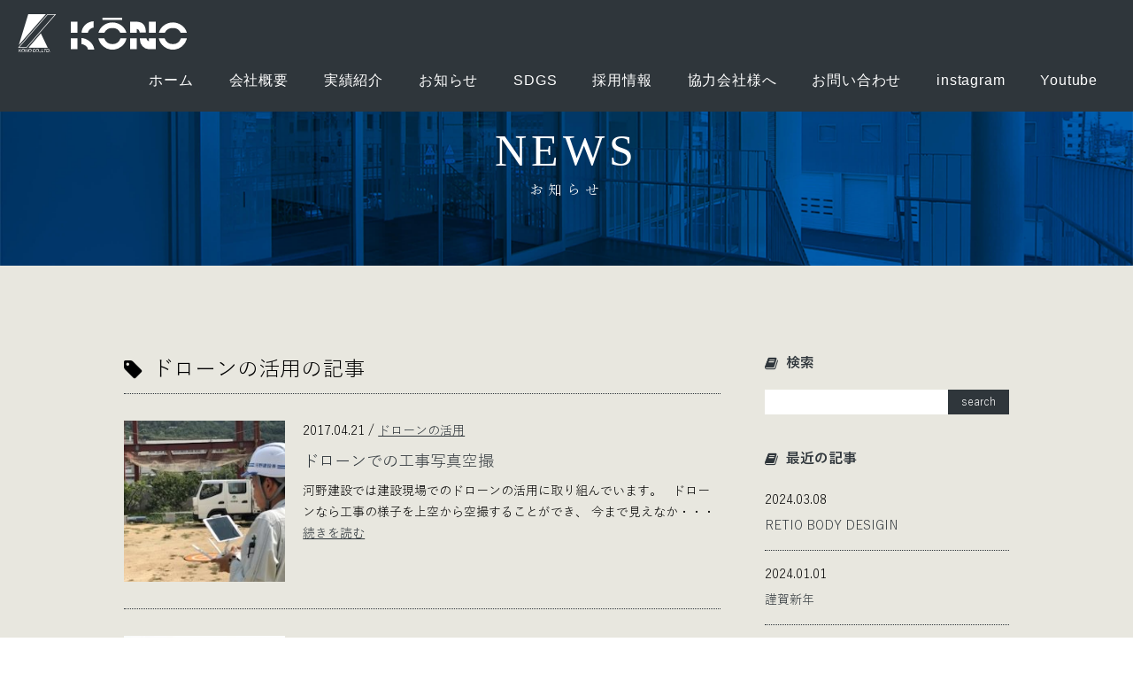

--- FILE ---
content_type: text/html; charset=UTF-8
request_url: https://kounokensetsu.co.jp/category/drone
body_size: 9308
content:
<!DOCTYPE html>
<html lang="ja">
<head>
<meta charset="UTF-8" />
<meta name="google-site-verification" content="dhgXAiR3vo2PSw0rO6C5MuxEQZrigasBqomdkFBKEbI" />
<meta name="description" content="岡山の河野建設は、安心・信頼・思いを100年先の未来へつなぐ建設会社です。 河野建設株式会社"/>
<meta name="keyword" content="岡山,住宅,建築,建設,工事,ドローン,河野,河野建設"/>
<meta name="robots" content="all">
<meta name="viewport" content="width=device-width, initial-scale=1, maximum-scale=1, minimum-scale=1 , user-scalable=no">
<meta name="format-detection" content="telephone=no">
<meta property="og:title" content="ドローンの活用 | 総合建設業・一級建築士事務所 河野建設株式会社" />
<meta property="og:type" content="website" />
<meta property="og:site_name" content="ドローンの活用 | 総合建設業・一級建築士事務所 河野建設株式会社" />
<meta property="og:description" content="岡山の河野建設は、安心・信頼・思いを100年先の未来へつなぐ建設会社です。 河野建設株式会社"/>
<meta property="og:url" content="https://kounokensetsu.co.jp/drone/%e3%83%89%e3%83%ad%e3%83%bc%e3%83%b3%e3%81%a7%e3%81%ae%e5%b7%a5%e4%ba%8b%e5%86%99%e7%9c%9f%e7%a9%ba%e6%92%ae" />
<meta property="og:image" content="https://kounokensetsu.co.jp/wordpress/wp-content/uploads/2017/12/IMG_8797-300x225.jpg" />
<link rel="stylesheet" href="https://kounokensetsu.co.jp/wordpress/wp-content/themes/kouno/css/main.css?20211207" media="all" />
<link rel="stylesheet" href="https://kounokensetsu.co.jp/wordpress/wp-content/themes/kouno/css/sw-style.css" media="all" />
<link rel="stylesheet" href="https://maxcdn.bootstrapcdn.com/font-awesome/4.6.2/css/font-awesome.min.css">
<link rel="stylesheet" href="https://fonts.googleapis.com/css?family=Carter+One|Cookie">
<link rel="shortcut icon" href="https://kounokensetsu.co.jp/wordpress/wp-content/themes/kouno/img/ico.ico" />
<link rel="help" href="https://kounokensetsu.co.jp/contact.html" title="お問い合わせ" />
<link rel="index" href="https://kounokensetsu.co.jp/" />
<link rel="alternate" href="https://kounokensetsu.co.jp/sitemap.xml" />
<link rel="alternate" type="application/rss+xml" title="RSS" href="https://kounokensetsu.co.jp/feed/" />
<script src="https://ajax.googleapis.com/ajax/libs/jquery/1.11.3/jquery.min.js"></script>
<script src="//cdnjs.cloudflare.com/ajax/libs/jquery-migrate/1.2.1/jquery-migrate.min.js"></script>
<script src="//code.jquery.com/ui/1.12.0-beta.1/jquery-ui.min.js"></script>
<meta name='robots' content='max-image-preview:large' />
<link rel="alternate" type="application/rss+xml" title="河野建設株式会社 &raquo; フィード" href="https://kounokensetsu.co.jp/feed" />
<link rel="alternate" type="application/rss+xml" title="河野建設株式会社 &raquo; コメントフィード" href="https://kounokensetsu.co.jp/comments/feed" />
		<!-- This site uses the Google Analytics by ExactMetrics plugin v8.11.1 - Using Analytics tracking - https://www.exactmetrics.com/ -->
		<!-- Note: ExactMetrics is not currently configured on this site. The site owner needs to authenticate with Google Analytics in the ExactMetrics settings panel. -->
					<!-- No tracking code set -->
				<!-- / Google Analytics by ExactMetrics -->
		<style id='wp-img-auto-sizes-contain-inline-css' type='text/css'>
img:is([sizes=auto i],[sizes^="auto," i]){contain-intrinsic-size:3000px 1500px}
/*# sourceURL=wp-img-auto-sizes-contain-inline-css */
</style>
<style id='wp-emoji-styles-inline-css' type='text/css'>

	img.wp-smiley, img.emoji {
		display: inline !important;
		border: none !important;
		box-shadow: none !important;
		height: 1em !important;
		width: 1em !important;
		margin: 0 0.07em !important;
		vertical-align: -0.1em !important;
		background: none !important;
		padding: 0 !important;
	}
/*# sourceURL=wp-emoji-styles-inline-css */
</style>
<style id='wp-block-library-inline-css' type='text/css'>
:root{--wp-block-synced-color:#7a00df;--wp-block-synced-color--rgb:122,0,223;--wp-bound-block-color:var(--wp-block-synced-color);--wp-editor-canvas-background:#ddd;--wp-admin-theme-color:#007cba;--wp-admin-theme-color--rgb:0,124,186;--wp-admin-theme-color-darker-10:#006ba1;--wp-admin-theme-color-darker-10--rgb:0,107,160.5;--wp-admin-theme-color-darker-20:#005a87;--wp-admin-theme-color-darker-20--rgb:0,90,135;--wp-admin-border-width-focus:2px}@media (min-resolution:192dpi){:root{--wp-admin-border-width-focus:1.5px}}.wp-element-button{cursor:pointer}:root .has-very-light-gray-background-color{background-color:#eee}:root .has-very-dark-gray-background-color{background-color:#313131}:root .has-very-light-gray-color{color:#eee}:root .has-very-dark-gray-color{color:#313131}:root .has-vivid-green-cyan-to-vivid-cyan-blue-gradient-background{background:linear-gradient(135deg,#00d084,#0693e3)}:root .has-purple-crush-gradient-background{background:linear-gradient(135deg,#34e2e4,#4721fb 50%,#ab1dfe)}:root .has-hazy-dawn-gradient-background{background:linear-gradient(135deg,#faaca8,#dad0ec)}:root .has-subdued-olive-gradient-background{background:linear-gradient(135deg,#fafae1,#67a671)}:root .has-atomic-cream-gradient-background{background:linear-gradient(135deg,#fdd79a,#004a59)}:root .has-nightshade-gradient-background{background:linear-gradient(135deg,#330968,#31cdcf)}:root .has-midnight-gradient-background{background:linear-gradient(135deg,#020381,#2874fc)}:root{--wp--preset--font-size--normal:16px;--wp--preset--font-size--huge:42px}.has-regular-font-size{font-size:1em}.has-larger-font-size{font-size:2.625em}.has-normal-font-size{font-size:var(--wp--preset--font-size--normal)}.has-huge-font-size{font-size:var(--wp--preset--font-size--huge)}.has-text-align-center{text-align:center}.has-text-align-left{text-align:left}.has-text-align-right{text-align:right}.has-fit-text{white-space:nowrap!important}#end-resizable-editor-section{display:none}.aligncenter{clear:both}.items-justified-left{justify-content:flex-start}.items-justified-center{justify-content:center}.items-justified-right{justify-content:flex-end}.items-justified-space-between{justify-content:space-between}.screen-reader-text{border:0;clip-path:inset(50%);height:1px;margin:-1px;overflow:hidden;padding:0;position:absolute;width:1px;word-wrap:normal!important}.screen-reader-text:focus{background-color:#ddd;clip-path:none;color:#444;display:block;font-size:1em;height:auto;left:5px;line-height:normal;padding:15px 23px 14px;text-decoration:none;top:5px;width:auto;z-index:100000}html :where(.has-border-color){border-style:solid}html :where([style*=border-top-color]){border-top-style:solid}html :where([style*=border-right-color]){border-right-style:solid}html :where([style*=border-bottom-color]){border-bottom-style:solid}html :where([style*=border-left-color]){border-left-style:solid}html :where([style*=border-width]){border-style:solid}html :where([style*=border-top-width]){border-top-style:solid}html :where([style*=border-right-width]){border-right-style:solid}html :where([style*=border-bottom-width]){border-bottom-style:solid}html :where([style*=border-left-width]){border-left-style:solid}html :where(img[class*=wp-image-]){height:auto;max-width:100%}:where(figure){margin:0 0 1em}html :where(.is-position-sticky){--wp-admin--admin-bar--position-offset:var(--wp-admin--admin-bar--height,0px)}@media screen and (max-width:600px){html :where(.is-position-sticky){--wp-admin--admin-bar--position-offset:0px}}

/*# sourceURL=wp-block-library-inline-css */
</style><style id='global-styles-inline-css' type='text/css'>
:root{--wp--preset--aspect-ratio--square: 1;--wp--preset--aspect-ratio--4-3: 4/3;--wp--preset--aspect-ratio--3-4: 3/4;--wp--preset--aspect-ratio--3-2: 3/2;--wp--preset--aspect-ratio--2-3: 2/3;--wp--preset--aspect-ratio--16-9: 16/9;--wp--preset--aspect-ratio--9-16: 9/16;--wp--preset--color--black: #000000;--wp--preset--color--cyan-bluish-gray: #abb8c3;--wp--preset--color--white: #ffffff;--wp--preset--color--pale-pink: #f78da7;--wp--preset--color--vivid-red: #cf2e2e;--wp--preset--color--luminous-vivid-orange: #ff6900;--wp--preset--color--luminous-vivid-amber: #fcb900;--wp--preset--color--light-green-cyan: #7bdcb5;--wp--preset--color--vivid-green-cyan: #00d084;--wp--preset--color--pale-cyan-blue: #8ed1fc;--wp--preset--color--vivid-cyan-blue: #0693e3;--wp--preset--color--vivid-purple: #9b51e0;--wp--preset--gradient--vivid-cyan-blue-to-vivid-purple: linear-gradient(135deg,rgb(6,147,227) 0%,rgb(155,81,224) 100%);--wp--preset--gradient--light-green-cyan-to-vivid-green-cyan: linear-gradient(135deg,rgb(122,220,180) 0%,rgb(0,208,130) 100%);--wp--preset--gradient--luminous-vivid-amber-to-luminous-vivid-orange: linear-gradient(135deg,rgb(252,185,0) 0%,rgb(255,105,0) 100%);--wp--preset--gradient--luminous-vivid-orange-to-vivid-red: linear-gradient(135deg,rgb(255,105,0) 0%,rgb(207,46,46) 100%);--wp--preset--gradient--very-light-gray-to-cyan-bluish-gray: linear-gradient(135deg,rgb(238,238,238) 0%,rgb(169,184,195) 100%);--wp--preset--gradient--cool-to-warm-spectrum: linear-gradient(135deg,rgb(74,234,220) 0%,rgb(151,120,209) 20%,rgb(207,42,186) 40%,rgb(238,44,130) 60%,rgb(251,105,98) 80%,rgb(254,248,76) 100%);--wp--preset--gradient--blush-light-purple: linear-gradient(135deg,rgb(255,206,236) 0%,rgb(152,150,240) 100%);--wp--preset--gradient--blush-bordeaux: linear-gradient(135deg,rgb(254,205,165) 0%,rgb(254,45,45) 50%,rgb(107,0,62) 100%);--wp--preset--gradient--luminous-dusk: linear-gradient(135deg,rgb(255,203,112) 0%,rgb(199,81,192) 50%,rgb(65,88,208) 100%);--wp--preset--gradient--pale-ocean: linear-gradient(135deg,rgb(255,245,203) 0%,rgb(182,227,212) 50%,rgb(51,167,181) 100%);--wp--preset--gradient--electric-grass: linear-gradient(135deg,rgb(202,248,128) 0%,rgb(113,206,126) 100%);--wp--preset--gradient--midnight: linear-gradient(135deg,rgb(2,3,129) 0%,rgb(40,116,252) 100%);--wp--preset--font-size--small: 13px;--wp--preset--font-size--medium: 20px;--wp--preset--font-size--large: 36px;--wp--preset--font-size--x-large: 42px;--wp--preset--spacing--20: 0.44rem;--wp--preset--spacing--30: 0.67rem;--wp--preset--spacing--40: 1rem;--wp--preset--spacing--50: 1.5rem;--wp--preset--spacing--60: 2.25rem;--wp--preset--spacing--70: 3.38rem;--wp--preset--spacing--80: 5.06rem;--wp--preset--shadow--natural: 6px 6px 9px rgba(0, 0, 0, 0.2);--wp--preset--shadow--deep: 12px 12px 50px rgba(0, 0, 0, 0.4);--wp--preset--shadow--sharp: 6px 6px 0px rgba(0, 0, 0, 0.2);--wp--preset--shadow--outlined: 6px 6px 0px -3px rgb(255, 255, 255), 6px 6px rgb(0, 0, 0);--wp--preset--shadow--crisp: 6px 6px 0px rgb(0, 0, 0);}:where(.is-layout-flex){gap: 0.5em;}:where(.is-layout-grid){gap: 0.5em;}body .is-layout-flex{display: flex;}.is-layout-flex{flex-wrap: wrap;align-items: center;}.is-layout-flex > :is(*, div){margin: 0;}body .is-layout-grid{display: grid;}.is-layout-grid > :is(*, div){margin: 0;}:where(.wp-block-columns.is-layout-flex){gap: 2em;}:where(.wp-block-columns.is-layout-grid){gap: 2em;}:where(.wp-block-post-template.is-layout-flex){gap: 1.25em;}:where(.wp-block-post-template.is-layout-grid){gap: 1.25em;}.has-black-color{color: var(--wp--preset--color--black) !important;}.has-cyan-bluish-gray-color{color: var(--wp--preset--color--cyan-bluish-gray) !important;}.has-white-color{color: var(--wp--preset--color--white) !important;}.has-pale-pink-color{color: var(--wp--preset--color--pale-pink) !important;}.has-vivid-red-color{color: var(--wp--preset--color--vivid-red) !important;}.has-luminous-vivid-orange-color{color: var(--wp--preset--color--luminous-vivid-orange) !important;}.has-luminous-vivid-amber-color{color: var(--wp--preset--color--luminous-vivid-amber) !important;}.has-light-green-cyan-color{color: var(--wp--preset--color--light-green-cyan) !important;}.has-vivid-green-cyan-color{color: var(--wp--preset--color--vivid-green-cyan) !important;}.has-pale-cyan-blue-color{color: var(--wp--preset--color--pale-cyan-blue) !important;}.has-vivid-cyan-blue-color{color: var(--wp--preset--color--vivid-cyan-blue) !important;}.has-vivid-purple-color{color: var(--wp--preset--color--vivid-purple) !important;}.has-black-background-color{background-color: var(--wp--preset--color--black) !important;}.has-cyan-bluish-gray-background-color{background-color: var(--wp--preset--color--cyan-bluish-gray) !important;}.has-white-background-color{background-color: var(--wp--preset--color--white) !important;}.has-pale-pink-background-color{background-color: var(--wp--preset--color--pale-pink) !important;}.has-vivid-red-background-color{background-color: var(--wp--preset--color--vivid-red) !important;}.has-luminous-vivid-orange-background-color{background-color: var(--wp--preset--color--luminous-vivid-orange) !important;}.has-luminous-vivid-amber-background-color{background-color: var(--wp--preset--color--luminous-vivid-amber) !important;}.has-light-green-cyan-background-color{background-color: var(--wp--preset--color--light-green-cyan) !important;}.has-vivid-green-cyan-background-color{background-color: var(--wp--preset--color--vivid-green-cyan) !important;}.has-pale-cyan-blue-background-color{background-color: var(--wp--preset--color--pale-cyan-blue) !important;}.has-vivid-cyan-blue-background-color{background-color: var(--wp--preset--color--vivid-cyan-blue) !important;}.has-vivid-purple-background-color{background-color: var(--wp--preset--color--vivid-purple) !important;}.has-black-border-color{border-color: var(--wp--preset--color--black) !important;}.has-cyan-bluish-gray-border-color{border-color: var(--wp--preset--color--cyan-bluish-gray) !important;}.has-white-border-color{border-color: var(--wp--preset--color--white) !important;}.has-pale-pink-border-color{border-color: var(--wp--preset--color--pale-pink) !important;}.has-vivid-red-border-color{border-color: var(--wp--preset--color--vivid-red) !important;}.has-luminous-vivid-orange-border-color{border-color: var(--wp--preset--color--luminous-vivid-orange) !important;}.has-luminous-vivid-amber-border-color{border-color: var(--wp--preset--color--luminous-vivid-amber) !important;}.has-light-green-cyan-border-color{border-color: var(--wp--preset--color--light-green-cyan) !important;}.has-vivid-green-cyan-border-color{border-color: var(--wp--preset--color--vivid-green-cyan) !important;}.has-pale-cyan-blue-border-color{border-color: var(--wp--preset--color--pale-cyan-blue) !important;}.has-vivid-cyan-blue-border-color{border-color: var(--wp--preset--color--vivid-cyan-blue) !important;}.has-vivid-purple-border-color{border-color: var(--wp--preset--color--vivid-purple) !important;}.has-vivid-cyan-blue-to-vivid-purple-gradient-background{background: var(--wp--preset--gradient--vivid-cyan-blue-to-vivid-purple) !important;}.has-light-green-cyan-to-vivid-green-cyan-gradient-background{background: var(--wp--preset--gradient--light-green-cyan-to-vivid-green-cyan) !important;}.has-luminous-vivid-amber-to-luminous-vivid-orange-gradient-background{background: var(--wp--preset--gradient--luminous-vivid-amber-to-luminous-vivid-orange) !important;}.has-luminous-vivid-orange-to-vivid-red-gradient-background{background: var(--wp--preset--gradient--luminous-vivid-orange-to-vivid-red) !important;}.has-very-light-gray-to-cyan-bluish-gray-gradient-background{background: var(--wp--preset--gradient--very-light-gray-to-cyan-bluish-gray) !important;}.has-cool-to-warm-spectrum-gradient-background{background: var(--wp--preset--gradient--cool-to-warm-spectrum) !important;}.has-blush-light-purple-gradient-background{background: var(--wp--preset--gradient--blush-light-purple) !important;}.has-blush-bordeaux-gradient-background{background: var(--wp--preset--gradient--blush-bordeaux) !important;}.has-luminous-dusk-gradient-background{background: var(--wp--preset--gradient--luminous-dusk) !important;}.has-pale-ocean-gradient-background{background: var(--wp--preset--gradient--pale-ocean) !important;}.has-electric-grass-gradient-background{background: var(--wp--preset--gradient--electric-grass) !important;}.has-midnight-gradient-background{background: var(--wp--preset--gradient--midnight) !important;}.has-small-font-size{font-size: var(--wp--preset--font-size--small) !important;}.has-medium-font-size{font-size: var(--wp--preset--font-size--medium) !important;}.has-large-font-size{font-size: var(--wp--preset--font-size--large) !important;}.has-x-large-font-size{font-size: var(--wp--preset--font-size--x-large) !important;}
/*# sourceURL=global-styles-inline-css */
</style>

<style id='classic-theme-styles-inline-css' type='text/css'>
/*! This file is auto-generated */
.wp-block-button__link{color:#fff;background-color:#32373c;border-radius:9999px;box-shadow:none;text-decoration:none;padding:calc(.667em + 2px) calc(1.333em + 2px);font-size:1.125em}.wp-block-file__button{background:#32373c;color:#fff;text-decoration:none}
/*# sourceURL=/wp-includes/css/classic-themes.min.css */
</style>
<link rel='stylesheet' id='toc-screen-css' href='https://kounokensetsu.co.jp/wordpress/wp-content/plugins/table-of-contents-plus/screen.min.css?ver=2302' type='text/css' media='all' />
<link rel='stylesheet' id='wp-pagenavi-css' href='https://kounokensetsu.co.jp/wordpress/wp-content/plugins/wp-pagenavi/pagenavi-css.css?ver=2.70' type='text/css' media='all' />
<link rel="https://api.w.org/" href="https://kounokensetsu.co.jp/wp-json/" /><link rel="alternate" title="JSON" type="application/json" href="https://kounokensetsu.co.jp/wp-json/wp/v2/categories/8" /><title>ドローンの活用 | 総合建設業・一級建築士事務所 河野建設株式会社</title>
</head>
<body>
<script type="application/ld+json">
{
  "@context" : "http://schema.org",
  "@type" : "LocalBusiness",
  "name" : "総合建設業・一級建築士事務所 河野建設株式会社",
  "image" : https://kounokensetsu.co.jp/wordpress/wp-content/themes/kouno/img/share.png",
  "telephone" : "086-263-2609",
  "email" : info@kounokensetsu.co.jp",
  "address" : {
    "@type" : "PostalAddress",
    "streetAddress" : "福富東1丁目6-19",
    "addressLocality" : "岡山市南区",
    "addressRegion" : "岡山県",
    "addressCountry" : "日本",
    "postalCode" : "702-8033"
  }
}
</script>
<!-- Global site tag (gtag.js) - Google Analytics -->
<script async src="https://www.googletagmanager.com/gtag/js?id=UA-87455969-1"></script>
<script>
  window.dataLayer = window.dataLayer || [];
  function gtag(){dataLayer.push(arguments);}
  gtag('js', new Date());

  gtag('config', 'UA-87455969-1');
</script>

<div id="loading"></div>
<div id="container">

<header>
  <h1><a href="https://kounokensetsu.co.jp/"><img src="https://kounokensetsu.co.jp/wordpress/wp-content/themes/kouno/img/header/logo.svg" alt="総合建設業・一級建築士事務所 河野建設株式会社" /></a></h1>
  <nav>
    <ul>
        <li><a href="https://kounokensetsu.co.jp/">ホーム</a></li>
        <li><a href="https://kounokensetsu.co.jp/company.html">会社概要</a></li>
        <li><a href="https://kounokensetsu.co.jp/works">実績紹介</a></li>
        <li><a href="https://kounokensetsu.co.jp/?post_type=post">お知らせ</a></li>
        <li><a href="https://kounokensetsu.co.jp/sdgs.html">SDGS</a></li>
        <li><a href="https://kounokensetsu.co.jp/company.html#recruit">採用情報</a></li>
        <li><a href="https://kounokensetsu.co.jp/partners.html">協力会社様へ</a></li>
        <li><a href="https://kounokensetsu.co.jp/contact.html">お問い合わせ</a></li>

    <li>     <a href="https://www.instagram.com/kounokensetsu/" target="_blank">instagram</a>     </li>    <li>     <a href="https://www.youtube.com/@kounokensetsu" target="_blank">Youtube</a>     </li>    </ul>
  </nav>
</header>

<article id="news" class="page">
  <div id="title">
    <h2>NEWS<small>お知らせ
</small></h2>
  <!-- / #title --></div>
  <div class="container">
    <div id="main">

  <h3 class="result"><span>ドローンの活用の記事</span></h3>
  <ul class="list">
        <li>
          <div class="thumb"><a href="https://kounokensetsu.co.jp/drone/%e3%83%89%e3%83%ad%e3%83%bc%e3%83%b3%e3%81%a7%e3%81%ae%e5%b7%a5%e4%ba%8b%e5%86%99%e7%9c%9f%e7%a9%ba%e6%92%ae"><img src="https://kounokensetsu.co.jp/wordpress/wp-content/uploads/2017/12/IMG_8797-300x225.jpg" /></a></div>
          <div class="meta">
            <p>2017.04.21 / <a href="https://kounokensetsu.co.jp/category/drone" rel="category tag">ドローンの活用</a></p>
            <h4><a href="https://kounokensetsu.co.jp/drone/%e3%83%89%e3%83%ad%e3%83%bc%e3%83%b3%e3%81%a7%e3%81%ae%e5%b7%a5%e4%ba%8b%e5%86%99%e7%9c%9f%e7%a9%ba%e6%92%ae">ドローンでの工事写真空撮</a></h4>
            <p class="more">河野建設では建設現場でのドローンの活用に取り組んでいます。
  
ドローンなら工事の様子を上空から空撮することができ、
今まで見えなか・・・<a href="https://kounokensetsu.co.jp/drone/%e3%83%89%e3%83%ad%e3%83%bc%e3%83%b3%e3%81%a7%e3%81%ae%e5%b7%a5%e4%ba%8b%e5%86%99%e7%9c%9f%e7%a9%ba%e6%92%ae">続きを読む</a></p>          <!-- /.meta --></div>
        </li>

        <li>
          <div class="thumb"><a href="https://kounokensetsu.co.jp/drone/541"><img src="https://kounokensetsu.co.jp/wordpress/wp-content/uploads/2017/12/IMG_7285-300x300.jpg" /></a></div>
          <div class="meta">
            <p>2017.03.01 / <a href="https://kounokensetsu.co.jp/category/drone" rel="category tag">ドローンの活用</a></p>
            <h4><a href="https://kounokensetsu.co.jp/drone/541">ドローン操縦士技術+安全運航管理者資格</a></h4>
            <p class="more">一般社団法人日本UAS 産業振興協議会(JUIDA) 認定スクール、Dアカデミー中国にて、
ドローンの操縦士技術+安全運航管理者のカリキュ・・・<a href="https://kounokensetsu.co.jp/drone/541">続きを読む</a></p>          <!-- /.meta --></div>
        </li>

  <!-- /.list --></ul>
    <!-- / #main --></div>
  <aside>

   <h3 class="widget-title">検索</h3>
   <div class="searchform">
    <form method="get" id="searchform" role="search" value="" action="https://kounokensetsu.co.jp/">
    <div>
     <input type="text" name="s" id="s" value="" />
     <input type="submit" id="searchsubmit" value="search" />
    </div>
    </form>
   <!--/.searchform--></div>

      <h3>最近の記事</h3>
    <ul>
      <li>
        <p class="date">2024.03.08</p>
        <h4><a href="https://kounokensetsu.co.jp/blog/retio-body-desigin">RETIO BODY DESIGIN</a></h4>
      </li>
      <li>
        <p class="date">2024.01.01</p>
        <h4><a href="https://kounokensetsu.co.jp/news/%e8%ac%b9%e8%b3%80%e6%96%b0%e5%b9%b4-2">謹賀新年</a></h4>
      </li>
      <li>
        <p class="date">2023.12.13</p>
        <h4><a href="https://kounokensetsu.co.jp/news/%e5%86%ac%e6%9c%9f%e4%bc%91%e6%9a%87%e3%81%ae%e3%81%8a%e7%9f%a5%e3%82%89%e3%81%9b-5">冬期休暇のお知らせ</a></h4>
      </li>
      <li>
        <p class="date">2023.04.03</p>
        <h4><a href="https://kounokensetsu.co.jp/news/%e9%81%a9%e6%a0%bc%e8%ab%8b%e6%b1%82%e6%9b%b8%e4%bf%9d%e5%ad%98%e6%96%b9%e5%bc%8f%ef%bc%88%e3%82%a4%e3%83%b3%e3%83%9c%e3%82%a4%e3%82%b9%e5%88%b6%e5%ba%a6%ef%bc%89%e3%81%b8%e3%81%ae%e5%af%be%e5%bf%9c">適格請求書保存方式（インボイス制度）への対応について</a></h4>
      </li>
      <li>
        <p class="date">2023.01.01</p>
        <h4><a href="https://kounokensetsu.co.jp/news/%e8%ac%b9%e8%b3%80%e6%96%b0%e5%b9%b4">謹賀新年</a></h4>
      </li>
        </ul>

      <h3 class="widget-title">月別アーカイブ</h3>
      <div class="archive">
<select name="archive-dropdown" onChange='document.location.href=this.options[this.selectedIndex].value;'>
<option value="">月を選択</option>
	<option value='https://kounokensetsu.co.jp/2024/03'> 2024年3月 &nbsp;(1)</option>
	<option value='https://kounokensetsu.co.jp/2024/01'> 2024年1月 &nbsp;(1)</option>
	<option value='https://kounokensetsu.co.jp/2023/12'> 2023年12月 &nbsp;(1)</option>
	<option value='https://kounokensetsu.co.jp/2023/04'> 2023年4月 &nbsp;(1)</option>
	<option value='https://kounokensetsu.co.jp/2023/01'> 2023年1月 &nbsp;(1)</option>
	<option value='https://kounokensetsu.co.jp/2022/12'> 2022年12月 &nbsp;(1)</option>
	<option value='https://kounokensetsu.co.jp/2022/11'> 2022年11月 &nbsp;(1)</option>
	<option value='https://kounokensetsu.co.jp/2022/08'> 2022年8月 &nbsp;(1)</option>
	<option value='https://kounokensetsu.co.jp/2022/07'> 2022年7月 &nbsp;(1)</option>
	<option value='https://kounokensetsu.co.jp/2022/04'> 2022年4月 &nbsp;(2)</option>
	<option value='https://kounokensetsu.co.jp/2022/01'> 2022年1月 &nbsp;(2)</option>
	<option value='https://kounokensetsu.co.jp/2021/12'> 2021年12月 &nbsp;(3)</option>
	<option value='https://kounokensetsu.co.jp/2021/08'> 2021年8月 &nbsp;(1)</option>
	<option value='https://kounokensetsu.co.jp/2021/07'> 2021年7月 &nbsp;(2)</option>
	<option value='https://kounokensetsu.co.jp/2021/05'> 2021年5月 &nbsp;(1)</option>
	<option value='https://kounokensetsu.co.jp/2021/04'> 2021年4月 &nbsp;(1)</option>
	<option value='https://kounokensetsu.co.jp/2020/12'> 2020年12月 &nbsp;(1)</option>
	<option value='https://kounokensetsu.co.jp/2020/07'> 2020年7月 &nbsp;(1)</option>
	<option value='https://kounokensetsu.co.jp/2020/04'> 2020年4月 &nbsp;(1)</option>
	<option value='https://kounokensetsu.co.jp/2020/01'> 2020年1月 &nbsp;(1)</option>
	<option value='https://kounokensetsu.co.jp/2019/12'> 2019年12月 &nbsp;(1)</option>
	<option value='https://kounokensetsu.co.jp/2019/10'> 2019年10月 &nbsp;(2)</option>
	<option value='https://kounokensetsu.co.jp/2019/09'> 2019年9月 &nbsp;(1)</option>
	<option value='https://kounokensetsu.co.jp/2019/07'> 2019年7月 &nbsp;(2)</option>
	<option value='https://kounokensetsu.co.jp/2019/05'> 2019年5月 &nbsp;(1)</option>
	<option value='https://kounokensetsu.co.jp/2019/04'> 2019年4月 &nbsp;(1)</option>
	<option value='https://kounokensetsu.co.jp/2019/03'> 2019年3月 &nbsp;(1)</option>
	<option value='https://kounokensetsu.co.jp/2019/02'> 2019年2月 &nbsp;(1)</option>
	<option value='https://kounokensetsu.co.jp/2019/01'> 2019年1月 &nbsp;(3)</option>
	<option value='https://kounokensetsu.co.jp/2018/12'> 2018年12月 &nbsp;(2)</option>
	<option value='https://kounokensetsu.co.jp/2018/11'> 2018年11月 &nbsp;(1)</option>
	<option value='https://kounokensetsu.co.jp/2018/10'> 2018年10月 &nbsp;(1)</option>
	<option value='https://kounokensetsu.co.jp/2018/09'> 2018年9月 &nbsp;(2)</option>
	<option value='https://kounokensetsu.co.jp/2018/08'> 2018年8月 &nbsp;(3)</option>
	<option value='https://kounokensetsu.co.jp/2018/07'> 2018年7月 &nbsp;(2)</option>
	<option value='https://kounokensetsu.co.jp/2018/06'> 2018年6月 &nbsp;(1)</option>
	<option value='https://kounokensetsu.co.jp/2018/05'> 2018年5月 &nbsp;(3)</option>
	<option value='https://kounokensetsu.co.jp/2018/04'> 2018年4月 &nbsp;(2)</option>
	<option value='https://kounokensetsu.co.jp/2018/03'> 2018年3月 &nbsp;(3)</option>
	<option value='https://kounokensetsu.co.jp/2018/01'> 2018年1月 &nbsp;(1)</option>
	<option value='https://kounokensetsu.co.jp/2017/12'> 2017年12月 &nbsp;(2)</option>
	<option value='https://kounokensetsu.co.jp/2017/11'> 2017年11月 &nbsp;(1)</option>
	<option value='https://kounokensetsu.co.jp/2017/09'> 2017年9月 &nbsp;(2)</option>
	<option value='https://kounokensetsu.co.jp/2017/08'> 2017年8月 &nbsp;(5)</option>
	<option value='https://kounokensetsu.co.jp/2017/07'> 2017年7月 &nbsp;(2)</option>
	<option value='https://kounokensetsu.co.jp/2017/06'> 2017年6月 &nbsp;(1)</option>
	<option value='https://kounokensetsu.co.jp/2017/04'> 2017年4月 &nbsp;(1)</option>
	<option value='https://kounokensetsu.co.jp/2017/03'> 2017年3月 &nbsp;(3)</option>
	<option value='https://kounokensetsu.co.jp/2016/12'> 2016年12月 &nbsp;(3)</option>
</select>
      <!--/.archive--></div>

    <h3 class="widget-title">カテゴリー</h3>
    <div class="archive">
      <ul>
	<li class="cat-item cat-item-1"><a href="https://kounokensetsu.co.jp/category/news">お知らせ</a> (39)
</li>
	<li class="cat-item cat-item-7"><a href="https://kounokensetsu.co.jp/category/works">河野建設のしごと</a> (20)
</li>
	<li class="cat-item cat-item-8 current-cat"><a aria-current="page" href="https://kounokensetsu.co.jp/category/drone">ドローンの活用</a> (2)
</li>
	<li class="cat-item cat-item-9"><a href="https://kounokensetsu.co.jp/category/uncain">WB＆Bar Uncain</a> (6)
</li>
	<li class="cat-item cat-item-10"><a href="https://kounokensetsu.co.jp/category/events">社内行事</a> (5)
</li>
	<li class="cat-item cat-item-4"><a href="https://kounokensetsu.co.jp/category/blog">ブログ</a> (7)
</li>
      </ul>
   <!--/.archive--></div>


    </aside>
  <!-- / .container --></div>
<!--/ #news--></article>

<footer>
  <address>
    <div class="container">
      <h2>河野建設株式会社<small>総合建設業・一級建築士事務所</small></h2>
      <p>〒702-8033 岡山県岡山市南区福富東1丁目6-19<br />TEL. 086-263-2609 / FAX. 086-264-2693</p>
      <div class="ft_staffonly"><a href="https://bd033435.xdrive.jp/index.php/login" target="_blank" rel="noopener">STAFF ONLY</a></div>
      <div class="pagetop"></div>
    <!-- / .container --></div>
  </address>
  <p class="copyright">Copyright &copy; 2026 KONO kensetsu Co.,Ltd All Rights Reserved.</p>

</footer>

<div id="cover"></div>

<!-- / #container --></div>

<menu id="menu">
  <div>
    <ul>
        <li><a href="https://kounokensetsu.co.jp/">ホーム</a></li>
        <li><a href="https://kounokensetsu.co.jp/company.html">会社概要</a></li>
        <li><a href="https://kounokensetsu.co.jp/works">実績紹介</a></li>
        <li><a href="https://kounokensetsu.co.jp/?post_type=post">お知らせ</a></li>
        <li><a href="https://kounokensetsu.co.jp/sdgs.html">SDGS</a></li>
        <li><a href="https://kounokensetsu.co.jp/company.html#recruit">採用情報</a></li>
        <li><a href="https://kounokensetsu.co.jp/partners.html">協力会社様へ</a></li>
        <li><a href="https://kounokensetsu.co.jp/contact.html">お問い合わせ</a></li>

    <li>     <a href="https://www.instagram.com/kounokensetsu/" target="_blank">instagram</a>     </li>    <li>     <a href="https://www.youtube.com/@kounokensetsu" target="_blank">Youtube</a>     </li>    </ul>
    <p class="close">閉じる</p>
  </div>
<!-- / #menu --></menu>

<ul id="open">
  <li class="menu"><a><i class="fa fa-list"></i> MENU</a></li>
  <li><a href="tel:"><i class="fa fa-phone"></i> TEL</a></li>
  <li><a href="https://kounokensetsu.co.jp/contact.html"><i class="fa fa-envelope"></i> MAIL</a></li>
<!-- /#open --></ul>

<script src="https://kounokensetsu.co.jp/wordpress/wp-content/themes/kouno/js/FLAutoKerning.js"></script>
<script src="https://kounokensetsu.co.jp/wordpress/wp-content/themes/kouno/js/jquery.easing-1.3.min.js"></script>
<script src="https://kounokensetsu.co.jp/wordpress/wp-content/themes/kouno/js/jquery.cookie.js"></script>
<script src="https://kounokensetsu.co.jp/wordpress/wp-content/themes/kouno/js/jquery.jscrollpane.min.js"></script>
<script src="https://kounokensetsu.co.jp/wordpress/wp-content/themes/kouno/js/jquery.mousewheel.js"></script>
<script src="https://kounokensetsu.co.jp/wordpress/wp-content/themes/kouno/js/selectivizr.js"></script>
<script src="https://kounokensetsu.co.jp/wordpress/wp-content/themes/kouno/js/imgLiquid-min.js"></script>
<script src="https://kounokensetsu.co.jp/wordpress/wp-content/themes/kouno/js/script.js"></script>
<script src="https://kounokensetsu.co.jp/wordpress/wp-content/themes/kouno/js/jquery.magnific-popup.min.js"></script>
<script src="https://kounokensetsu.co.jp/wordpress/wp-content/themes/kouno/js/page/news.js"/></script>
<script type="speculationrules">
{"prefetch":[{"source":"document","where":{"and":[{"href_matches":"/*"},{"not":{"href_matches":["/wordpress/wp-*.php","/wordpress/wp-admin/*","/wordpress/wp-content/uploads/*","/wordpress/wp-content/*","/wordpress/wp-content/plugins/*","/wordpress/wp-content/themes/kouno/*","/*\\?(.+)"]}},{"not":{"selector_matches":"a[rel~=\"nofollow\"]"}},{"not":{"selector_matches":".no-prefetch, .no-prefetch a"}}]},"eagerness":"conservative"}]}
</script>
<script id="wp-emoji-settings" type="application/json">
{"baseUrl":"https://s.w.org/images/core/emoji/17.0.2/72x72/","ext":".png","svgUrl":"https://s.w.org/images/core/emoji/17.0.2/svg/","svgExt":".svg","source":{"concatemoji":"https://kounokensetsu.co.jp/wordpress/wp-includes/js/wp-emoji-release.min.js?ver=6.9"}}
</script>
<script type="module">
/* <![CDATA[ */
/*! This file is auto-generated */
const a=JSON.parse(document.getElementById("wp-emoji-settings").textContent),o=(window._wpemojiSettings=a,"wpEmojiSettingsSupports"),s=["flag","emoji"];function i(e){try{var t={supportTests:e,timestamp:(new Date).valueOf()};sessionStorage.setItem(o,JSON.stringify(t))}catch(e){}}function c(e,t,n){e.clearRect(0,0,e.canvas.width,e.canvas.height),e.fillText(t,0,0);t=new Uint32Array(e.getImageData(0,0,e.canvas.width,e.canvas.height).data);e.clearRect(0,0,e.canvas.width,e.canvas.height),e.fillText(n,0,0);const a=new Uint32Array(e.getImageData(0,0,e.canvas.width,e.canvas.height).data);return t.every((e,t)=>e===a[t])}function p(e,t){e.clearRect(0,0,e.canvas.width,e.canvas.height),e.fillText(t,0,0);var n=e.getImageData(16,16,1,1);for(let e=0;e<n.data.length;e++)if(0!==n.data[e])return!1;return!0}function u(e,t,n,a){switch(t){case"flag":return n(e,"\ud83c\udff3\ufe0f\u200d\u26a7\ufe0f","\ud83c\udff3\ufe0f\u200b\u26a7\ufe0f")?!1:!n(e,"\ud83c\udde8\ud83c\uddf6","\ud83c\udde8\u200b\ud83c\uddf6")&&!n(e,"\ud83c\udff4\udb40\udc67\udb40\udc62\udb40\udc65\udb40\udc6e\udb40\udc67\udb40\udc7f","\ud83c\udff4\u200b\udb40\udc67\u200b\udb40\udc62\u200b\udb40\udc65\u200b\udb40\udc6e\u200b\udb40\udc67\u200b\udb40\udc7f");case"emoji":return!a(e,"\ud83e\u1fac8")}return!1}function f(e,t,n,a){let r;const o=(r="undefined"!=typeof WorkerGlobalScope&&self instanceof WorkerGlobalScope?new OffscreenCanvas(300,150):document.createElement("canvas")).getContext("2d",{willReadFrequently:!0}),s=(o.textBaseline="top",o.font="600 32px Arial",{});return e.forEach(e=>{s[e]=t(o,e,n,a)}),s}function r(e){var t=document.createElement("script");t.src=e,t.defer=!0,document.head.appendChild(t)}a.supports={everything:!0,everythingExceptFlag:!0},new Promise(t=>{let n=function(){try{var e=JSON.parse(sessionStorage.getItem(o));if("object"==typeof e&&"number"==typeof e.timestamp&&(new Date).valueOf()<e.timestamp+604800&&"object"==typeof e.supportTests)return e.supportTests}catch(e){}return null}();if(!n){if("undefined"!=typeof Worker&&"undefined"!=typeof OffscreenCanvas&&"undefined"!=typeof URL&&URL.createObjectURL&&"undefined"!=typeof Blob)try{var e="postMessage("+f.toString()+"("+[JSON.stringify(s),u.toString(),c.toString(),p.toString()].join(",")+"));",a=new Blob([e],{type:"text/javascript"});const r=new Worker(URL.createObjectURL(a),{name:"wpTestEmojiSupports"});return void(r.onmessage=e=>{i(n=e.data),r.terminate(),t(n)})}catch(e){}i(n=f(s,u,c,p))}t(n)}).then(e=>{for(const n in e)a.supports[n]=e[n],a.supports.everything=a.supports.everything&&a.supports[n],"flag"!==n&&(a.supports.everythingExceptFlag=a.supports.everythingExceptFlag&&a.supports[n]);var t;a.supports.everythingExceptFlag=a.supports.everythingExceptFlag&&!a.supports.flag,a.supports.everything||((t=a.source||{}).concatemoji?r(t.concatemoji):t.wpemoji&&t.twemoji&&(r(t.twemoji),r(t.wpemoji)))});
//# sourceURL=https://kounokensetsu.co.jp/wordpress/wp-includes/js/wp-emoji-loader.min.js
/* ]]> */
</script>
</body>
</html>

--- FILE ---
content_type: text/css
request_url: https://kounokensetsu.co.jp/wordpress/wp-content/themes/kouno/css/main.css?20211207
body_size: 15322
content:
@charset "UTF-8";
* {
  margin: 0;
  padding: 0;
  -webkit-text-size-adjust: 100%;
  -webkit-box-sizing: border-box;
  box-sizing: border-box;
}

html,
body {
  height: 100%;
  font-size: 62.5%;
  text-align: center;
}
@media screen and (min-width: 0px) and (max-width: 1023px) {
  html,
body {
    height: 100vh;
  }
}
#container {
  width: 100%;
  min-width: 1040px;
  height: auto !important;
  min-height: 100%;
  position: relative;
  overflow-x: hidden;
  -webkit-transition: 0.3s;
  transition: 0.3s;
  font-family: YuGothicR, "游ゴシック", sans-serif;
  font-weight: normal;
  font-style: normal;
  font-size: 1.4rem;
  line-height: 1.618em;
  background: #e8e7df;
  z-index: 2;
}
#container.blur {
  position: relative;
  opacity: 0.25;
  -webkit-filter: blur(8px) !important;
  -ms-filter: blur(8px) !important;
  -moz-filter: blur(8px) !important;
  filter: url("data:image/svg+xml;utf8,<svg xmlns='http://www.w3.org/2000/svg'><filter id='blur'><feGaussianBlur stdDeviation='8' /></filter></svg>#blur");
  filter: progid:DXImageTransform.Microsoft.Blur(PixelRadius="8");
}
#container.blur:after {
  display: block;
  content: "";
  width: 100%;
  height: 100%;
  position: absolute;
  top: 0;
  right: auto;
  bottom: auto;
  left: 0;
}

header,
article,
footer {
  width: 100%;
  min-width: 1040px;
}

.container {
  width: 1000px;
  margin: 0 auto;
  text-align: left;
  position: relative;
}

@media screen and (min-width: 0px) and (max-width: 1023px) {
  #container,
header,
article,
footer,
.container {
    width: 100%;
    max-width: 100%;
    min-width: 100%;
  }
}

#loading {
  width: 100%;
  height: 100%;
  position: fixed;
  top: 0;
  right: auto;
  bottom: auto;
  left: 0;
  z-index: 1000;
  background: #fff;
}

#open {
  display: none;
}
@media screen and (min-width: 0px) and (max-width: 1023px) {
  #open {
    width: 100%;
    padding: 0 10px;
    -webkit-transition: 0.3s;
    transition: 0.3s;
    position: fixed;
    top: auto;
    right: auto;
    bottom: 0;
    left: 0;
    display: block;
    z-index: 3;
    font-size: 0;
    text-align: center;
    color: #fff;
  }
  #open li {
    display: inline-block;
    width: 33.3%;
    font-family: YuGothicR, "游ゴシック", sans-serif;
    font-weight: normal;
    font-style: normal;
    font-size: 1.4rem;
    line-height: 4.4rem;
    color: #fff;
    background: #2f363b;
    border-left: 1px solid rgba(255, 255, 255, 0.4);
  }
  #open li a {
    display: block;
    width: 100%;
    height: 100%;
    color: #fff;
  }
  #open li a:hover {
    text-decoration: none;
  }
  #open li:first-child {
    border-top-left-radius: 6px;
    border-left: 0;
  }
  #open li:last-child {
    border-top-right-radius: 6px;
  }
  #open.blur {
    opacity: 0.25;
    -webkit-filter: blur(8px) !important;
    -ms-filter: blur(8px) !important;
    -moz-filter: blur(8px) !important;
    filter: url("data:image/svg+xml;utf8,<svg xmlns='http://www.w3.org/2000/svg'><filter id='blur'><feGaussianBlur stdDeviation='8' /></filter></svg>#blur");
    filter: progid:DXImageTransform.Microsoft.Blur(PixelRadius="8");
  }
  #open.blur:after {
    display: block;
    content: "";
    width: 100%;
    height: 100%;
    position: absolute;
    top: 0;
    right: auto;
    bottom: auto;
    left: 0;
  }
}
.debug-running {
  position: fixed;
  bottom: 0;
  right: 5px;
  font-size: 10px;
  color: red;
  z-index: 900;
}
.debug-used-template {
  position: fixed;
  bottom: 0;
  left: 5px;
  font-size: 10px;
  color: green;
  z-index: 900;
}

a {
  text-decoration: none;
}
a:focus {
  outline: thin dotted #333;
  outline: 5px auto -webkit-focus-ring-color;
  outline-offset: -2px;
}
a:hover, a:active {
  outline: 0;
}

ul, ol {
  list-style: none;
}

pre {
  font-family: YuGothicR, "游ゴシック", sans-serif;
  white-space: pre-wrap;
  word-wrap: break-word;
  overflow: auto;
}

input[type=text], input[type=submit] {
  -webkit-appearance: none;
  -webkit-border-radius: 0;
}

img {
  border: 0;
  max-width: 100%;
  line-height: 1em;
  height: auto;
  vertical-align: bottom;
  -ms-interpolation-mode: bicubic;
}

.naka {
  text-align: center;
}

.hidari {
  float: left;
  margin: 0 15px 15px 0;
}

.migi {
  float: right;
  margin: 0 0 15px 15px;
}

.thumb a {
  display: block;
  width: 100%;
  height: 100%;
}

article, aside, canvas, details, figcaption, figure, footer, header, menu, main, nav, section, summary {
  display: block;
  margin: 0;
}

audio, canvas, video {
  display: -moz-inline-stack;
  display: inline-block;
  vertical-align: middle;
  *vertical-align: auto;
  zoom: 1;
  *display: inline;
}

audio:not([controls]) {
  display: none;
}

sub {
  position: relative;
  bottom: -0.25em;
  font-size: 75%;
  line-height: 0;
  vertical-align: baseline;
}

sup {
  position: relative;
  font-size: 75%;
  line-height: 0;
  vertical-align: baseline;
  top: -0.5em;
}

header {
  width: 100%;
  padding: 10px 20px;
  position: fixed;
  top: 0;
  right: auto;
  bottom: auto;
  left: 0;
  -webkit-transition: all 0.3s ease;
  transition: all 0.3s ease;
  overflow: hidden;
  background: #2f363b;
  z-index: 5;
}
header.intro {
  padding: 40px 50px;
  background: none;
}
header h1 {
  float: left;
}
header h1 a {
  display: inline-block;
  width: 100%;
  height: 100%;
  padding: 10px 0 10px 60px;
  position: relative;
  vertical-align: middle;
}
header h1 a:before {
  display: block;
  font-family: "icomoon";
  content: "";
  width: 44px;
  height: 44px;
  font-size: 44px;
  line-height: 44px;
  font-weight: normal;
  position: absolute;
  top: 50%;
  right: auto;
  bottom: auto;
  left: 0;
  color: #fff;
  -webkit-transform: translateY(-50%);
  transform: translateY(-50%);
}
header nav {
  display: inline-block;
  float: right;
}
header nav ul {
  font-size: 0;
  text-align: center;
}
header nav ul li {
  display: inline-block;
  padding: 0 20px;
  position: relative;
  letter-spacing: 0.05em;
  font-family: "Montserrat", sans-serif;
  font-weight: 400;
  font-style: normal;
  font-size: 1.6rem;
  line-height: 3rem;
  vertical-align: top;
}
header nav ul li:after {
  display: block;
  content: "";
  -webkit-transition: all 0.3s ease;
  transition: all 0.3s ease;
  width: 0%;
  height: 2px;
  position: absolute;
  top: auto;
  right: auto;
  bottom: 0;
  left: 0;
}
header nav ul li.hover:after {
  width: 100%;
  background: #fff;
}
header nav ul li a {
  display: block;
  width: 100%;
  height: 100%;
  padding: 1rem 0;
  color: #fff;
}
@media screen and (min-width: 0px) and (max-width: 1023px) {
  header h1 {
    display: inline-block;
    float: none;
  }
  header nav {
    display: none;
  }
}
#slide {
  position: relative;
  background: #000;
}
#slide ul li {
  position: relative;
  overflow: hidden;
  width: 100%;
  text-align: center;
}
#slide ul li img.slide_text {
  position: absolute;
  top: 50%;
  left: 50%;
  transform: translate(-50%, -50%);
  -webkit-transform: translate(-50%, -50%);
  z-index: 9;
}
#slide ul li span img.slide_img {
  max-width: inherit;
  width: 100%;
  height: auto;
}
#slide .read,
#slide .scroll {
  z-index: 2;
}
#slide .read {
  display: inline-block;
  width: 800px;
  padding-left: 200px;
  position: absolute;
  top: 50%;
  right: auto;
  bottom: auto;
  left: 50%;
  -webkit-transform: translate(-50%, -50%);
  transform: translate(-50%, -50%);
  text-align: left;
}
#slide .read:before {
  display: block;
  font-family: "icomoon";
  content: "";
  width: 180px;
  height: 180px;
  font-size: 180px;
  line-height: 180px;
  font-weight: normal;
  position: absolute;
  top: 50%;
  right: auto;
  bottom: auto;
  left: 0;
  color: #fff;
  -webkit-transform: translateY(-50%);
  transform: translateY(-50%);
}
#slide .read p {
  color: #fff;
}
#slide .read .en {
  margin-bottom: 20px;
  letter-spacing: 0.06em;
  font-family: "Crimson Text", serif;
  font-weight: normal;
  font-style: normal;
  font-size: 6.4rem;
  line-height: 6.4rem;
}
#slide .read .en span {
  font-size: 7.4rem;
}
#slide .read .jp {
  letter-spacing: 0.13em;
  font-family: YuMincho, "游明朝", serif;
  font-weight: bold;
  font-style: normal;
  font-size: 1.6rem;
  line-height: 3rem;
}
#slide .scroll {
  width: 66px;
  height: 66px;
  cursor: pointer;
  -webkit-transition: all 0.3s ease;
  transition: all 0.3s ease;
  position: absolute;
  top: auto;
  right: auto;
  bottom: 60px;
  left: 50%;
  -webkit-transform: translateX(-50%);
  transform: translateX(-50%);
}
#slide .scroll:hover {
  bottom: 40px;
}
#slide .scroll:before {
  display: block;
  font-family: "icomoon";
  content: "";
  width: 100%;
  height: 100%;
  font-size: 66px;
  line-height: 66px;
  font-weight: normal;
  position: absolute;
  top: 0;
  right: auto;
  bottom: auto;
  left: 0;
  color: #fff;
}
#slide:after {
  width: 100%;
  height: 100%;
  content: "";
  position: absolute;
  top: 0;
  right: auto;
  bottom: auto;
  left: 0;
  background: rgba(0, 0, 0, 0.3);
  z-index: 1;
}
@media screen and (min-width: 0px) and (max-width: 1023px) {
  #slide {
    margin-top: 0;
  }
  #slide .read {
    width: 100%;
    padding: 20px;
    text-align: center;
    position: absolute;
    top: 50%;
    right: auto;
    bottom: auto;
    left: 50%;
    -webkit-transform: translate(-50%, -50%);
    transform: translate(-50%, -50%);
  }
  #slide .read:before {
    width: 90px;
    height: 90px;
    font-size: 90px;
    line-height: 90px;
    position: absolute;
    top: 0;
    right: auto;
    bottom: auto;
    left: 50%;
    color: #fff;
    -webkit-transform: translate(-50%, -120%);
    transform: translate(-50%, -120%);
  }
  #slide .read p {
    color: #fff;
  }
  #slide .read .en {
    font-family: "Crimson Text", serif;
    font-weight: normal;
    font-style: normal;
    font-size: 4.2rem;
    line-height: 4.2rem;
  }
  #slide .read .en span {
    font-size: 5.2rem;
  }
  #slide .read .jp {
    letter-spacing: 0.13em;
    font-family: YuMincho, "游明朝", serif;
    font-weight: bold;
    font-style: normal;
    font-size: 1.6rem;
    line-height: 3rem;
  }
}
@media screen and (min-width: 0px) and (max-width: 767px) {
  #slide .read:before {
    display: none;
  }
  #slide .scroll {
    display: none;
  }
}
article {
  padding: 0 0 240px;
  overflow: hidden;
}
article.page {
  padding: 0 0 240px;
}
article.page #title {
  padding: 140px 0 70px;
  color: #fff;
  background: url(../img/article/intro/concept/bg.jpg) no-repeat center center;
  background-size: cover;
}
article.page #title h2 {
  font-family: "Crimson Text", serif;
  font-weight: normal;
  font-style: normal;
  font-size: 5rem;
  line-height: 6rem;
  letter-spacing: 0.1em;
}
article.page #title h2 small {
  display: block;
  font-family: YuMincho, "游明朝", serif;
  font-weight: normal;
  font-style: normal;
  font-size: 1.6rem;
  line-height: 3rem;
}
article.page section {
  padding-top: 100px;
}
article.page section:last-of-type {
  padding-bottom: 100px;
}
article #main {
  float: left;
  width: 67.4%;
}
article #main .entry {
  padding: 0 0 50px;
}
article #main .entry h4 a, article #main .entry h5 a, article #main .entry h6 a, article #main .entry p a {
  color: #ff8f40;
  text-decoration: underline;
}
article #main .entry h4 a:hover, article #main .entry h5 a:hover, article #main .entry h6 a:hover, article #main .entry p a:hover {
  text-decoration: none;
}
article #main .entry h4, article #main .entry h5, article #main .entry h6 {
  margin-bottom: 1em;
  font-family: YuGothicR, "游ゴシック", sans-serif;
  font-weight: normal;
  font-style: normal;
  font-size: 2rem;
  line-height: 3rem;
  letter-spacing: 0.2em;
  text-align: left;
  color: #2f363b;
}
article #main .entry h4:after, article #main .entry h5:after, article #main .entry h6:after {
  content: "";
  clear: both;
  height: 0;
  display: block;
  visibility: hidden;
}
article #main .entry h4 {
  font-family: YuGothicR, "游ゴシック", sans-serif;
  font-weight: normal;
  font-style: normal;
  font-size: 2.6rem;
  line-height: 4rem;
  margin: 60px 0 30px;
  padding: 20px;
  background: #fff;
}
article #main .entry h5 {
  font-family: YuGothicR, "游ゴシック", sans-serif;
  font-weight: normal;
  font-style: normal;
  font-size: 2.6rem;
  line-height: 3.2rem;
  margin: 50px 0;
  padding: 20px 20px 20px 46px;
  position: relative;
  border-top: 1px dotted #666;
  border-bottom: 1px dotted #666;
}
article #main .entry h5:before {
  font-family: FontAwesome;
  display: block;
  content: "";
  width: 100%;
  height: 1px;
  position: absolute;
  left: 20px;
  top: 20px;
}
article #main .entry h6 {
  font-family: YuGothicR, "游ゴシック", sans-serif;
  font-weight: normal;
  font-style: normal;
  font-size: 2.6rem;
  line-height: 3.2rem;
  margin: 50px 0;
  padding: 0 0 0 25px;
  position: relative;
}
article #main .entry h6:before {
  font-family: FontAwesome;
  display: block;
  content: "";
  width: 20px;
  height: 20px;
  position: absolute;
  left: 2px;
  top: 0;
}
article #main .entry p {
  font-family: YuGothicR, "游ゴシック", sans-serif;
  font-weight: normal;
  font-style: normal;
  font-size: 1.6rem;
  line-height: 3.2rem;
  margin: 0 0 50px;
}
article #main .entry a[target=_blank] {
  display: inline-block;
  margin-right: 5px;
  padding-right: 1.2em;
  position: relative;
}
article #main .entry a[target=_blank]:after {
  font-family: FontAwesome;
  font-size: 0.8em;
  display: block;
  content: "";
  width: 1em;
  height: 1em;
  position: absolute;
  right: 0;
  top: 0;
  vertical-align: middle;
}
article #main .entry .wp-caption,
article #main .entry .alignnone {
  max-width: 100%;
  height: auto;
}
article #main .entry img {
  max-width: 100%;
  height: auto;
  padding: 4px;
  background: #dcdcdc;
  border: 1px solid #ccc;
}
article #main .entry img.aligncenter {
  max-width: 100%;
  height: auto;
  padding: 4px;
  background: #dcdcdc;
  border: 1px solid #ccc;
}
article #main .entry img.alignleft, article #main .entry img.alignright {
  max-width: 50%;
  height: auto;
  padding: 4px;
  background: #dcdcdc;
  border: 1px solid #ccc;
}
article #main .entry > ol, article #main .entry > ul {
  margin: 0 0 50px;
  padding: 10px 20px;
  border: 1px solid #dcdcdc;
  background: #fff;
}
article #main .entry > ol {
  list-style: inside decimal;
}
article #main .entry > ul li, article #main .entry > ol li {
  font-family: YuGothicR, "游ゴシック", sans-serif;
  font-weight: normal;
  font-style: normal;
  font-size: 1.4rem;
  line-height: 3rem;
  padding: 10px 0;
  border-top: 1px dotted #dcdcdc;
}
article #main .entry > ul li:first-child, article #main .entry > ol li:first-child {
  border-top: none;
}
article #main .entry > ul li a, article #main .entry > ol li a {
  color: #ff8f40;
}
article #main .entry > ul li a:hover, article #main .entry > ol li a:hover {
  color: #fff;
  background: #ff8f40;
}
article #main .entry > table {
  width: 100%;
  margin: 0 0 28px;
  border-collapse: collapse;
}
article #main .entry > table th, article #main .entry > table td {
  border-collapse: collapse;
  padding: 7px 10px;
}
article #main .entry > table th {
  color: #fff;
  background: #000;
  border: 1px solid #666;
}
article #main .entry > table td {
  background: #fff;
  border: 1px solid #f0f0f0;
}
article #main .entry blockquote {
  margin: 0 0 50px;
  padding: 10px 40px;
  position: relative;
  color: #666;
  background: #fff;
  word-break: break-all;
}
article #main .entry blockquote:before, article #main .entry blockquote:after {
  font-family: FontAwesome;
  font-size: 10px;
  display: block;
  width: 1em;
  height: 1em;
  position: absolute;
  color: #ccc;
}
article #main .entry blockquote:before {
  content: "";
  left: 10px;
  top: 5px;
}
article #main .entry blockquote:after {
  content: "";
  right: 15px;
  bottom: 20px;
}
article #main .entry blockquote p {
  font-style: italic;
  margin: 0;
  padding: 0.5em 0;
}
article #main .entry pre {
  display: block;
  margin: 0 0 30px;
  padding: 20px;
}
article #main .entry .attachment {
  margin: 20px auto;
}
article #main .entry .attachment img {
  width: 660px;
  height: auto;
}
article #main .entry .video-container {
  position: relative;
  padding-bottom: 56.25%;
  padding-top: 30px;
  height: 0;
  overflow: hidden;
}
article #main .entry .video-container iframe, article #main .entry .video-container object, article #main .entry .video-container embed {
  position: absolute;
  top: 0;
  left: 0;
  width: 100%;
  height: 100%;
}
article #main .entry #toc_container {
  padding: 30px;
  background: #fff;
  border: 1px solid #ededed;
}
article #main .entry #toc_container .toc_title {
  font-size: 18px;
  line-height: 30px;
  margin-bottom: 20px;
  padding: 0 0 10px;
  text-align: center;
  border-bottom: 1px solid #ededed;
}
article #main .entry #toc_container .toc_list a {
  color: #2f363b;
}
article #main .entry #toc_container .toc_list ul {
  padding: 10px 2em;
}
article #main .entry #toc_container .toc_list > li {
  font-size: 12px;
  margin: 0 0 10px;
}
article #main .entry #toc_container .toc_list > li li {
  font-size: 12px;
  padding: 5px 0;
}
article #main .entry #toc_container .toc_list > li li li {
  padding: 0;
}
article #main .other {
  margin-top: 30px;
  position: relative;
  text-align: center;
}
article #main .other li {
  display: inline-block;
  width: 33%;
  font-family: YuGothicB, "游ゴシック", sans-serif;
  font-weight: normal;
  font-style: normal;
  font-size: 1.4rem;
  line-height: 2rem;
}
article #main .other li a {
  display: block;
  width: 100%;
  height: 100%;
  padding: 10px;
  color: #2f363b;
  background: #f0f0f0;
}
article #main .other li a:hover {
  text-decoration: none;
  color: #fff;
  background: #2f363b;
}
article #main .other .prev, article #main .other .next {
  position: absolute;
  top: 0;
  right: auto;
  bottom: auto;
  left: auto;
}
article #main .other .prev {
  left: 0;
}
article #main .other .next {
  right: 0;
}
article aside {
  float: right;
  width: 27.6%;
}
article aside h3 {
  margin-bottom: 1rem;
  padding-left: 1.5em;
  position: relative;
  color: #2f363b;
  font-family: YuGothicB, "游ゴシック", sans-serif;
  font-weight: normal;
  font-style: normal;
  font-size: 1.6rem;
  line-height: 2rem;
}
article aside h3:before {
  display: block;
  font-family: FontAwesome;
  content: "";
  width: 1em;
  height: 20px;
  position: absolute;
  top: 0;
  right: auto;
  bottom: auto;
  left: 0;
}
article aside ul li {
  padding: 1.5rem 0;
  font-family: YuGothicR, "游ゴシック", sans-serif;
  font-weight: normal;
  font-style: normal;
  font-size: 1.4rem;
  line-height: 2.4rem;
  border-bottom: 1px dotted #2f363b;
}
article aside ul li h4 {
  font-family: YuGothicR, "游ゴシック", sans-serif;
  font-weight: normal;
  font-style: normal;
  font-size: 1.4rem;
  line-height: 2.4rem;
}
article aside ul li a {
  -webkit-transition: all 0.1s ease;
  transition: all 0.1s ease;
  color: #2f363b;
}
article aside ul li a:hover {
  text-decoration: underline;
}
article aside ul li .date {
  margin-bottom: 0.5rem;
  font-family: YuGothicR, "游ゴシック", sans-serif;
  font-weight: normal;
  font-style: normal;
  font-size: 1.4rem;
  line-height: 2.4rem;
}
article aside ul + h3 {
  margin-top: 3rem;
}
article aside .searchform, article aside .archive {
  margin: 0 0 30px;
  padding: 10px 0;
}
article aside .searchform form div {
  overflow: hidden;
}
article aside .searchform input {
  font-family: YuGothicR, "游ゴシック", sans-serif;
  font-weight: 500;
  font-style: normal;
  font-size: 1.2rem;
  line-height: 1.8rem;
}
article aside .searchform input[type=text] {
  float: left;
  width: 75%;
  line-height: 18px;
  padding: 5px;
  border: none;
}
article aside .searchform input[type=submit] {
  float: right;
  width: 25%;
  padding: 5px;
  cursor: pointer;
  -webkit-transition: all 0.1s ease;
  transition: all 0.1s ease;
  color: #fff;
  background: #2f363b;
  border: 0;
  outline: none;
}
article aside .searchform input[type=submit]:hover {
  background: #ff8f40;
}
article aside .archive select {
  font-size: 11px;
  line-height: 30px;
  width: 100%;
  padding: 0 10px;
  -webkit-appearance: none;
  -moz-appearance: none;
  appearance: none;
  background: #fff;
  border-radius: 0;
  border: none;
}
article aside .nopost {
  margin: 0 10px 30px;
}
article ul.more {
  padding-top: 70px;
  font-size: 0;
  display: inline-block;
  text-align: center;
}
article ul.more li {
  font-family: "Crimson Text", serif;
  font-weight: normal;
  font-style: normal;
  font-size: 1.6rem;
  line-height: 3rem;
  letter-spacing: 0.1em;
  vertical-align: top;
}
article ul.more li a {
  display: block;
  width: 100%;
  height: 100%;
  padding: 10px 60px;
  -webkit-transition: all 0.3s ease;
  transition: all 0.3s ease;
  color: #fff;
  border: 1px solid #fff;
}
article ul.more li a:hover {
  color: #2f363b;
  background: #fff;
}
@media screen and (min-width: 0px) and (max-width: 1023px) {
  article {
    padding: 0 0 50px;
  }
  article.page {
    padding: 0 0 50px;
  }
  article.page #title {
    padding: 140px 0 70px;
  }
  article .container {
    padding: 0 30px;
  }
}
@media screen and (min-width: 0px) and (max-width: 767px) {
  article.page section {
    padding-top: 70px;
  }
  article.page section:last-of-type {
    padding-bottom: 70px;
  }
  article #main, article aside {
    float: none;
    width: 100%;
  }
  article #main {
    margin-bottom: 50px;
  }
  article #main .body .other li {
    display: block;
    width: 100%;
    margin: 10px auto;
  }
  article #main .body .other li.prev, article #main .body .other li.next {
    position: relative;
    top: auto;
    right: auto;
    bottom: auto;
    left: auto;
  }
}
#intro {
  text-align: left;
}
#intro section.concept, #intro section.news {
  padding: 140px 30px;
  text-align: center;
}
#intro section h2 {
  margin-bottom: 70px;
  font-family: "Crimson Text", serif;
  font-weight: normal;
  font-style: normal;
  font-size: 5rem;
  line-height: 5.5rem;
  letter-spacing: 0.1em;
}
#intro section h2 small {
  display: block;
  letter-spacing: 0.2em;
  font-family: YuMincho, "游明朝", serif;
  font-weight: normal;
  font-style: normal;
  font-size: 1.6rem;
  line-height: 3rem;
}
#intro section p {
  word-wrap: break-word;
  font-family: YuGothicR, "游ゴシック", sans-serif;
  font-weight: normal;
  font-style: normal;
  font-size: 1.4rem;
  line-height: 3rem;
  letter-spacing: 0.1em;
}
#intro section.concept {
  color: #fff;
  background: url(../img/article/intro/concept/bg.jpg) no-repeat center center;
  background-size: cover;
}
#intro section.concept h2 {
  color: #fff;
}
#intro section.concept h3 {
  font-family: YuMincho, "游明朝", serif;
  font-weight: normal;
  font-style: normal;
  font-size: 3rem;
  line-height: 4rem;
  letter-spacing: 0.06em;
  margin-bottom: 30px;
}
#intro section.concept .detail {
  font-size: 0;
  margin: 0 -30px;
}
#intro section.concept .detail li {
  display: inline-block;
  width: 470px;
  margin: 0 30px;
  vertical-align: top;
}
#intro section.works {
  background: #2f363b;
}
#intro section.works h2, #intro section.works p {
  margin-bottom: 20px;
}
#intro section.works h2 {
  letter-spacing: 0;
}
#intro section.works .category li {
  position: relative;
  overflow: hidden;
}
#intro section.works .category li:nth-child(odd) .detail {
  float: left;
}
#intro section.works .category li:nth-child(odd) .detail .entry {
  float: right;
  color: #fff;
  background: #ff8f40;
}
#intro section.works .category li:nth-child(odd) .detail .entry .more li a:hover {
  color: #ff8f40;
}
#intro section.works .category li:nth-child(odd) .detail .entry .bg1 {
  border-bottom: 100px solid #ff8f40;
  border-left: 100px solid transparent;
}
#intro section.works .category li:nth-child(odd) .detail .entry .bg2 {
  border-top: 300px solid #ff8f40;
  border-right: 100px solid transparent;
}
#intro section.works .category li:nth-child(odd) .gallery {
  float: right;
}
#intro section.works .category li:nth-child(even) .detail {
  float: right;
}
#intro section.works .category li:nth-child(even) .detail .entry {
  float: left;
  color: #2f363b;
  background: #fff;
}
#intro section.works .category li:nth-child(even) .detail .entry .more li a {
  color: #2f363b;
  border: 1px solid #2f363b;
}
#intro section.works .category li:nth-child(even) .detail .entry .more li a:hover {
  color: #fff;
  background: #2f363b;
}
#intro section.works .category li:nth-child(even) .detail .entry .bg1 {
  border-bottom: 100px solid #fff;
  border-left: 100px solid transparent;
}
#intro section.works .category li:nth-child(even) .detail .entry .bg2 {
  border-top: 300px solid #fff;
  border-right: 100px solid transparent;
}
#intro section.works .category li:nth-child(even) .gallery {
  float: left;
}
#intro section.works .detail,
#intro section.works .gallery {
  width: 50%;
}
#intro section.works .detail {
  position: relative;
  z-index: 2;
}
#intro section.works .detail .entry {
  width: 500px;
  padding: 100px 50px;
  position: relative;
}
#intro section.works .detail .entry .bg1,
#intro section.works .detail .entry .bg2 {
  width: 0;
  height: 0;
  position: absolute;
  top: 0;
}
#intro section.works .detail .entry .bg1 {
  left: -100px;
  border-top: 0 solid transparent;
  border-right: 0 solid transparent;
}
#intro section.works .detail .entry .bg2 {
  right: -100px;
  border-bottom: 0 solid transparent;
  border-left: 0 solid transparent;
}
#intro section.works .gallery {
  height: 100%;
  position: relative;
  z-index: 1;
  font-size: 0;
}
#intro section.works .gallery li {
  display: inline-block;
  vertical-align: bottom;
  width: 50%;
}
#intro section.works .more {
  padding-top: 0;
}
#intro section.news h2 {
  color: #2f363b;
}
#intro section.news .container {
  padding: 0 100px;
}
#intro section.news .container dl {
  border-bottom: 1px solid rgba(47, 54, 59, 0.1);
}
#intro section.news .container dl dt, #intro section.news .container dl dd {
  border-top: 1px solid rgba(47, 54, 59, 0.1);
}
#intro section.news .container dl dt {
  float: left;
  width: 20%;
  padding: 25px 40px;
  clear: both;
}
#intro section.news .container dl dd {
  width: 80%;
  margin-left: 20%;
  padding: 25px 0;
}
#intro section.news .container dl dd a {
  color: #2f363b;
  text-decoration: underline;
}
#intro section.news .container dl dd a:hover {
  text-decoration: none;
}
#intro section.news .container p.nopost {
  padding: 2em;
  font-family: YuGothicR, "游ゴシック", sans-serif;
  font-weight: normal;
  font-style: normal;
  font-size: 1.6rem;
  line-height: 3rem;
  text-align: center;
  background: #d3d1c1;
}
#intro section.news .more li a {
  color: #2f363b;
  border: 1px solid #2f363b;
}
#intro section.news .more li a:hover {
  color: #fff;
  background: #2f363b;
}
#intro section.access #map_canvas {
  width: 100%;
  height: 600px;
  position: relative;
  background: #f6f6f6;
}
#intro section.access #map_canvas iframe {
  width: 100%;
  height: 100%;
  position: absolute;
  left: 0;
  top: 0;
}
@media screen and (min-width: 0px) and (max-width: 1023px) {
  #intro section.concept .detail {
    margin: 0;
  }
  #intro section.concept .detail li {
    display: block;
    width: 100%;
    margin: 0 0 70px;
  }
  #intro section.concept .detail li:last-of-type {
    margin-bottom: 0;
  }
  #intro section.works .detail .entry {
    width: 100%;
    padding: 50px 20px;
    position: relative;
  }
  #intro section.works .detail .entry .bg1,
#intro section.works .detail .entry .bg2 {
    display: none;
  }
  #intro section.news .container {
    padding: 0;
  }
}
@media screen and (min-width: 0px) and (max-width: 767px) {
  #intro section.concept, #intro section.news {
    padding: 70px 30px;
  }
  #intro section.works h2 {
    font-size: 4.2rem;
    line-height: 4.2rem;
  }
  #intro section.works h2 small {
    margin-top: 10px;
  }
  #intro section.works .detail {
    text-align: center;
  }
  #intro section.works .category li:nth-child(odd) .detail, #intro section.works .category li:nth-child(even) .detail {
    float: none;
  }
  #intro section.works .category li:nth-child(odd) .detail .entry, #intro section.works .category li:nth-child(even) .detail .entry {
    float: none;
  }
  #intro section.works .detail,
#intro section.works .gallery {
    width: 100%;
  }
  #intro section.news .container dl dt {
    width: 40%;
    padding: 25px 0;
  }
  #intro section.news .container dl dd {
    width: 60%;
    margin-left: 40%;
  }
  #intro section.access #map_canvas {
    height: 300px;
  }
}
#company #tabs {
  margin-bottom: 70px;
  font-size: 0;
  text-align: center;
}
#company #tabs li {
  width: calc( 100% / 5);
  display: inline-block;
  vertical-align: top;
  letter-spacing: 0.1em;
  font-family: "Crimson Text", serif;
  font-weight: normal;
  font-style: normal;
  font-size: 2rem;
  line-height: 3rem;
  text-align: center;
}
#company #tabs li small {
  display: block;
  font-family: YuMincho, "游明朝", serif;
  font-weight: normal;
  font-style: normal;
  font-size: 1.2rem;
  line-height: 2rem;
}
#company #tabs li a {
  display: block;
  width: 100%;
  height: 100%;
  -webkit-transition: all 0.3s ease;
  transition: all 0.3s ease;
  padding: 20px 10px;
  color: #2f363b;
  background: #fff;
}
#company #tabs li:nth-child(even) a {
  background: #f0f0f0;
}
#company #tabs li.selected a {
  position: relative;
  color: #fff;
  background: #2f363b;
}
#company #tabs li.selected a:after {
  display: block;
  content: "";
  width: 0;
  height: 0;
  position: absolute;
  top: auto;
  right: auto;
  bottom: -10px;
  left: 50%;
  -webkit-transform: translateX(-50%);
  transform: translateX(-50%);
  border-style: solid;
  border-width: 10px 15px 0 15px;
  border-color: #2f363b transparent transparent transparent;
}
#company .tab {
  padding-bottom: 140px;
}
#company .tab h4, #company .tab p {
  margin-bottom: 30px;
}
#company .tab h3, #company .tab h4 {
  letter-spacing: 0.06em;
  text-align: center;
}
#company .tab p + h4, #company .tab ul + h4 {
  padding-top: 30px;
}
#company .tab h3 {
  margin-bottom: 70px;
  font-family: YuMincho, "游明朝", serif;
  font-weight: normal;
  font-style: normal;
  font-size: 3rem;
  line-height: 4rem;
}
#company .tab h4 {
  padding-bottom: 10px;
  font-family: YuMincho, "游明朝", serif;
  font-weight: normal;
  font-style: normal;
  font-size: 2.4rem;
  line-height: 4rem;
  border-bottom: 1px solid rgba(47, 54, 59, 0.1);
}
#company .tab p {
  font-family: YuGothicR, "游ゴシック", sans-serif;
  font-weight: normal;
  font-style: normal;
  font-size: 1.6rem;
  line-height: 3rem;
  word-wrap: break-word;
  letter-spacing: 0.1em;
}
#company .tab p:last-of-type {
  margin-bottom: 0;
}
#company .tab + .greeting .entry {
  max-width: 860px;
  margin: auto;
}
#company .tab + .greeting .entry p {
  margin-bottom: 3.2rem;
  line-height: 3.4rem;
  font-size: 1.7rem;
}
#company .tab + .greeting .entry p.name {
  margin-top: 50px;
  font-family: YuMincho, "游明朝", serif;
  font-weight: normal;
  font-style: normal;
  font-size: 3rem;
  line-height: 4rem;
  vertical-align: bottom;
  text-align: right;
}
#company .tab + .greeting .entry p.name small {
  display: inline-block;
  margin-right: 10px;
  font-family: YuMincho, "游明朝", serif;
  font-weight: normal;
  font-style: normal;
  font-size: 1.6rem;
  line-height: 4rem;
}
#company .tab + .commercial .entry .cm_wrapper {
  background-color: #FFF;
  margin-top: 70px;
  padding: 55px;
}
#company .tab + .commercial .entry .cm_box {
  display: -webkit-box;
  display: -ms-flexbox;
  display: flex;
  -webkit-box-pack: justify;
      -ms-flex-pack: justify;
          justify-content: space-between;
  -ms-flex-wrap: wrap;
      flex-wrap: wrap;
  margin-bottom: -50px;
}
#company .tab + .commercial .entry .cm_item {
  position: relative;
  -ms-flex-preferred-size: calc( 50% - ( 112px / 2));
      flex-basis: calc( 50% - ( 112px / 2));
  margin-bottom: 40px;
}
#company .tab + .commercial .entry .cm_item a {
  position: relative;
  display: block;
  color: #000;
}
#company .tab + .commercial .entry .cm_item a .video_thumb_wrap {
  position: relative;
  width: 100%;
  padding-top: 56.25%;
  overflow: hidden;
  -webkit-transition: 0.3s;
  transition: 0.3s;
}
#company .tab + .commercial .entry .cm_item a .video_thumb_wrap img {
  position: absolute;
  top: 0;
  left: 0;
  width: 100%;
  height: 100%;
  -o-object-fit: cover;
     object-fit: cover;
  -webkit-transition: 0.3s;
  transition: 0.3s;
}
#company .tab + .commercial .entry .cm_item a .video_thumb_wrap::before {
  position: absolute;
  top: 0;
  bottom: 0;
  right: 0;
  left: 0;
  content: "";
  display: block;
  background-color: #fff;
  width: 60px;
  height: 60px;
  margin: auto;
  border-radius: 50%;
  z-index: 2;
}
#company .tab + .commercial .entry .cm_item a .video_thumb_wrap::after {
  position: absolute;
  top: 0;
  bottom: 0;
  right: 0;
  left: 0;
  content: "";
  display: block;
  width: 0;
  height: 0;
  margin: auto;
  border-style: solid;
  border-width: 15px 0 15px 26px;
  border-color: transparent transparent transparent #0F3F90;
  -webkit-transform: translateX(15%);
          transform: translateX(15%);
  z-index: 3;
}
#company .tab + .commercial .entry .cm_item a.hover .video_thumb_wrap {
  background-color: #0F3F90;
}
#company .tab + .commercial .entry .cm_item a.hover img {
  opacity: 0.7;
  -webkit-transform: scale(1.1);
          transform: scale(1.1);
}
#company .tab + .commercial .entry .movie_ttl {
  margin-top: 15px;
  font-size: 1.6rem;
  text-align: center;
}
#company .tab .access {
  margin-top: 70px;
}
#company .tab .access #map_canvas {
  width: 100%;
  height: 300px;
  margin-bottom: 30px;
  position: relative;
  background: #f6f6f6;
}
#company .tab .access #map_canvas iframe {
  width: 100%;
  height: 100%;
  position: absolute;
  left: 0;
  top: 0;
}
#company .tab .access .detail {
  padding: 70px 100px;
}
#company .tab .access .detail dl {
  border-bottom: 1px solid rgba(47, 54, 59, 0.1);
}
#company .tab .access .detail dl dt, #company .tab .access .detail dl dd {
  padding: 30px;
  position: relative;
  font-family: YuGothicR, "游ゴシック", sans-serif;
  font-weight: normal;
  font-style: normal;
  font-size: 1.6rem;
  line-height: 2.4rem;
  border-top: 1px solid rgba(47, 54, 59, 0.1);
}
#company .tab .access .detail dl dt {
  float: left;
  width: 30%;
  clear: both;
}
#company .tab .access .detail dl dd {
  width: 70%;
  margin-left: 30%;
}
#company .tab .access .detail dl dd ul {
  margin: -20px 0;
}
#company .tab .access .detail dl dd ul li {
  margin: 20px 0;
}
#company .tab .access .detail dl dd ul li h4 {
  margin-bottom: 10px;
  padding-bottom: 0;
  padding-left: 24px;
  position: relative;
  font-family: YuGothicR, "游ゴシック", sans-serif;
  font-weight: normal;
  font-style: normal;
  font-size: 1.6rem;
  line-height: 2.4rem;
  vertical-align: middle;
  text-align: left;
  border: none;
  letter-spacing: normal;
}
#company .tab .access .detail dl dd ul li h4:before {
  display: block;
  font-family: FontAwesome;
  width: 24px;
  height: 24px;
  position: absolute;
  top: auto;
  right: auto;
  bottom: auto;
  left: 0;
  font-size: 16px;
  line-height: 24px;
}
#company .tab .access .detail dl dd ul li:nth-of-type(1) h4:before {
  content: "";
}
#company .tab .access .detail dl dd ul li:nth-of-type(2) h4:before {
  content: "";
}
#company .tab .access .detail dl dd ul li p {
  line-height: inherit;
  letter-spacing: normal;
}
#company .tab .access .detail dl a {
  color: #2f363b;
  text-decoration: underline;
}
#company .tab .access .detail dl a:hover {
  text-decoration: none;
}
#company .tab .history {
  position: relative;
  overflow: hidden;
}
#company .tab .history li {
  position: relative;
}
#company .tab .history li p {
  margin-bottom: 0;
  padding-left: 1em;
}
#company .tab .history li p.year {
  padding-left: 0;
  font-family: "Crimson Text", serif;
  font-weight: normal;
  font-style: italic;
  font-size: 3rem;
  line-height: 4rem;
}
#company .tab .history li div {
  padding: 20px;
  position: relative;
  background: #d3d1c1;
  border-radius: 6px;
}
#company .tab .history li div:after {
  display: block;
  content: "";
  width: 50px;
  height: 2px;
  position: absolute;
  top: 50%;
  -webkit-transform: translateY(-50%);
  transform: translateY(-50%);
  background: #d3d1c1;
}
#company .tab .history li:nth-child(odd) {
  padding-right: 55%;
}
#company .tab .history li:nth-child(odd) div:after {
  right: -50px;
}
#company .tab .history li:nth-child(even) {
  padding-left: 55%;
}
#company .tab .history li:nth-child(even) div:after {
  left: -50px;
}
#company .tab .history li:after {
  display: block;
  content: "";
  width: 20px;
  height: 20px;
  position: absolute;
  top: 50%;
  right: auto;
  bottom: auto;
  left: 50%;
  -webkit-transform: translate(-50%, -50%);
  transform: translate(-50%, -50%);
  background: #d3d1c1;
  border-radius: 10px;
}
#company .tab .history:before {
  display: block;
  content: "";
  width: 2px;
  height: 100%;
  position: absolute;
  top: 0;
  right: auto;
  bottom: auto;
  left: 50%;
  -webkit-transform: translateX(-50%);
  transform: translateX(-50%);
  background: #d3d1c1;
}
#company .tab .history + h3 {
  margin-top: 70px;
  padding-top: 70px;
  border-top: 1px solid rgba(47, 54, 59, 0.1);
}
#company .tab .eco {
  font-size: 0;
  text-align: center;
}
#company .tab .eco li {
  width: 25%;
  padding: 20px;
  display: inline-block;
  position: relative;
  vertical-align: top;
  font-family: YuGothicR, "游ゴシック", sans-serif;
  font-weight: normal;
  font-style: normal;
  font-size: 1.6rem;
  line-height: 2.4rem;
}
#company .tab .eco li:before {
  display: block;
  font-family: FontAwesome;
  width: 100%;
  margin-bottom: 20px;
  padding: 40px 0;
  font-size: 60px;
  line-height: 60px;
  color: #fff;
  border-radius: 6px;
}
#company .tab .eco li:nth-of-type(1):before {
  content: "";
  background: #1d9e74;
}
#company .tab .eco li:nth-of-type(2):before {
  content: "";
  background: #999;
}
#company .tab .eco li:nth-of-type(3):before {
  content: "";
  background: #01b169;
}
#company .tab .eco li:nth-of-type(4):before {
  content: "";
  background: #489fdf;
}
#company .tab table {
  width: 100%;
  border-collapse: collapse;
  border-bottom: 1px solid rgba(47, 54, 59, 0.1);
  text-align: left;
}
#company .tab table th, #company .tab table td {
  padding: 30px;
  border-top: 1px solid rgba(47, 54, 59, 0.1);
}
#company .tab table th {
  position: relative;
  vertical-align: top;
  font-family: YuGothicB, "游ゴシック", sans-serif;
  font-weight: normal;
  font-style: normal;
  font-size: 1.6rem;
  line-height: 3rem;
}
#company .tab table th strong {
  display: inline-block;
  margin: 0 10px;
  padding: 5px 7px;
  font-family: YuGothicR, "游ゴシック", sans-serif;
  font-weight: normal;
  font-style: normal;
  font-size: 1.6rem;
  line-height: 1.5rem;
  position: absolute;
  top: auto;
  right: 30px;
  bottom: auto;
  left: auto;
  color: #fff;
  background: #ff8f40;
}
#company .tab table td {
  width: 75%;
  font-family: YuGothicR, "游ゴシック", sans-serif;
  font-weight: normal;
  font-style: normal;
  font-size: 1.6rem;
  line-height: 3rem;
}
#company .tab table a {
  color: #2f363b;
  text-decoration: underline;
}
#company .tab table a:hover {
  text-decoration: none;
}
#company .tab table + h3 {
  margin-top: 70px;
}
#company ul.more {
  display: block;
  text-align: center;
}
#company ul.more li {
  display: inline-block;
  margin: 0 auto;
  font-family: YuMincho, "游明朝", serif;
  font-weight: normal;
  font-style: normal;
  font-size: 1.6rem;
  line-height: 3rem;
}
#company ul.more li a {
  color: #2f363b;
  border: 1px solid #2f363b;
}
#company ul.more li a:hover {
  color: #fff;
  background: #2f363b;
}
@media screen and (min-width: 0px) and (max-width: 767px) {
  #company #tabs {
    display: -webkit-box;
    display: -ms-flexbox;
    display: flex;
    -ms-flex-wrap: wrap;
        flex-wrap: wrap;
  }
  #company #tabs li {
    width: 50%;
    font-size: 1.4rem;
  }
  #company #tabs li a {
    padding: 10px;
    -webkit-transition: none;
    transition: none;
  }
  #company #tabs li small {
    font-size: 1rem;
  }
  #company #tabs li:nth-child(even) a {
    background: #fff;
  }
  #company #tabs li.selected {
    width: 100%;
    -webkit-box-ordinal-group: 101;
        -ms-flex-order: 100;
            order: 100;
  }
  #company #tabs li.selected a {
    background: #2f363b;
  }
  #company .tab .history {
    margin: -20px 0;
  }
  #company .tab .history li {
    margin: 20px 0;
  }
  #company .tab .history li div:after {
    display: none;
  }
  #company .tab .history li:nth-child(odd) {
    padding-right: 0;
  }
  #company .tab .history li:nth-child(even) {
    padding-left: 0;
  }
  #company .tab .history li:after {
    display: none;
  }
  #company .tab .history:before {
    display: none;
  }
  #company .tab .eco li {
    width: 50%;
    padding: 10px;
  }
  #company .tab table {
    border-bottom: 1px solid rgba(47, 54, 59, 0.1);
  }
  #company .tab table tr {
    display: block;
  }
  #company .tab table tr:first-of-type td {
    border-top: none;
  }
  #company .tab table th, #company .tab table td {
    display: list-item;
    width: 100%;
    max-width: 100%;
    border: none;
    list-style: none;
  }
  #company .tab table th {
    padding: 20px 0 5px;
    text-align: left;
  }
  #company .tab table th strong {
    position: absolute;
    top: auto;
    right: 0;
    bottom: auto;
    left: auto;
  }
  #company .tab table td {
    padding: 5px 0 20px;
    border-bottom: 1px solid rgba(47, 54, 59, 0.1);
  }
  #company .tab + .commercial .entry .cm_wrapper {
    padding: 20px 20px 30px;
  }
  #company .tab + .commercial .entry .cm_box {
    display: -webkit-box;
    display: -ms-flexbox;
    display: flex;
    -webkit-box-pack: justify;
        -ms-flex-pack: justify;
            justify-content: space-between;
    -ms-flex-wrap: wrap;
        flex-wrap: wrap;
    margin-bottom: -50px;
  }
  #company .tab + .commercial .entry .cm_item {
    position: relative;
    -ms-flex-preferred-size: 100%;
        flex-basis: 100%;
    margin-bottom: 40px;
  }
  #company .tab .access #map_canvas {
    width: auto;
    margin-right: calc(50% - 50vw);
    margin-left: calc(50% - 50vw);
  }
  #company .tab .access #map_canvas iframe {
    width: 100%;
    height: 100%;
    position: absolute;
    left: 0;
    top: 0;
    width: 100%;
  }
  #company .tab .access .detail {
    padding: 70px 0;
  }
  #company .tab .access .detail dl dt, #company .tab .access .detail dl dd {
    width: 100%;
    padding: 30px;
  }
  #company .tab .access .detail dl dt {
    float: none;
    padding: 30px 1em 5px;
  }
  #company .tab .access .detail dl dd {
    margin-left: 0;
    padding: 5px 2em 30px;
    border-top: none;
  }
  #company ul.more li {
    display: block;
  }
  #company ul.more li a {
    padding: 10px 20px;
  }
}
#works h3 {
  margin-bottom: 70px;
  font-family: "Crimson Text", serif;
  font-weight: normal;
  font-style: normal;
  font-size: 4rem;
  line-height: 5rem;
  letter-spacing: 0.1em;
  text-align: center;
}
#works h3 small {
  display: block;
  font-family: YuMincho, "游明朝", serif;
  font-weight: normal;
  font-style: normal;
  font-size: 1.4rem;
  line-height: 2.4rem;
}
#works .list {
  padding: 0 30px;
  font-size: 0;
}
#works .list li {
  width: calc(100% / 3);
  display: inline-block;
  position: relative;
  overflow: hidden;
  vertical-align: top;
  cursor: pointer;
}
#works .list li .thumb, #works .list li .caption {
  -webkit-transition: all 0.5s ease;
  transition: all 0.5s ease;
}
#works .list li .thumb {
  width: 100%;
  height: 100%;
  margin: 0;
  position: relative;
}
#works .list li .thumb a {
  display: block;
  width: 100%;
  height: 100%;
}
#works .list li .thumb.zoom {
  width: 120%;
  height: 120%;
  margin: -10% 0 0 -10%;
}
#works .list li .caption {
  width: 100%;
  height: 100%;
  position: absolute;
  top: auto;
  right: auto;
  bottom: -100%;
  left: 0;
  -webkit-transform-origin: center center;
  transform-origin: center center;
  background: rgba(0, 0, 0, 0.6);
}
#works .list li .caption.zoom {
  position: absolute;
  top: auto;
  right: auto;
  bottom: 0;
  left: 0;
}
#works .list li .caption h4 {
  width: 100%;
  padding: 0 20px;
  font-family: YuMincho, "游明朝", serif;
  font-weight: normal;
  font-style: normal;
  font-size: 1.6rem;
  line-height: 2.4rem;
  position: absolute;
  top: 50%;
  right: auto;
  bottom: auto;
  left: 0;
  -webkit-transform: translateY(-50%);
  transform: translateY(-50%);
  text-align: center;
  color: #fff;
}
#works .list li .caption h4 small {
  display: block;
  font-family: YuGothicR, "游ゴシック", sans-serif;
  font-weight: normal;
  font-style: normal;
  font-size: 1.2rem;
  line-height: 1.8rem;
}
#works .list.archive li {
  width: 50%;
}
#works #kouji h4 {
  margin-bottom: 50px;
  font-family: YuMincho, "游明朝", serif;
  font-weight: normal;
  font-style: normal;
  font-size: 3rem;
  line-height: 4rem;
  letter-spacing: 0.1em;
  text-align: center;
}
#works #kouji dl {
  border-bottom: 1px solid rgba(47, 54, 59, 0.1);
}
#works #kouji dl dt, #works #kouji dl dd {
  padding: 30px;
  border-top: 1px solid rgba(47, 54, 59, 0.1);
}
#works #kouji dl dt {
  width: 30%;
  letter-spacing: 0.1em;
  font-family: "Crimson Text", serif;
  font-weight: normal;
  font-style: italic;
  font-size: 3rem;
  line-height: 4rem;
  float: left;
  clear: both;
}
#works #kouji dl dd {
  width: 70%;
  margin-left: 30%;
}
#works #kouji dl dd li {
  padding: 5px 0 5px 1em;
  position: relative;
  font-family: YuGothicR, "游ゴシック", sans-serif;
  font-weight: normal;
  font-style: normal;
  font-size: 1.4rem;
  line-height: 2em;
}
#works #kouji dl dd li:before {
  display: block;
  content: "・";
  width: 1em;
  height: 2em;
  position: absolute;
  top: auto;
  right: auto;
  bottom: auto;
  left: 0;
}
#works #kouji dl + h4 {
  margin-top: 100px;
}
#works .body {
  overflow: hidden;
}
#works .body .gallery {
  float: left;
  width: 80%;
  position: relative;
}
#works .body .gallery .view {
  width: 100%;
  height: 100%;
  position: relative;
  top: 0;
  left: 0;
  overflow: hidden;
  background: #d3d1c1;
}
#works .body .gallery .view li {
  width: 100%;
  height: 100%;
  position: absolute;
  top: 0;
  right: auto;
  bottom: auto;
  left: 0;
}
#works .body .gallery .caption {
  display: none;
  position: absolute;
  top: auto;
  right: auto;
  bottom: 0;
  left: 0;
}
#works .body .gallery .caption li {
  display: inline-block;
  padding: 20px;
  color: #fff;
  background: rgba(0, 0, 0, 0.9);
}
#works .body .button {
  float: right;
  width: 20%;
  font-size: 0;
}
#works .body .button li {
  display: inline-block;
  width: 50%;
  cursor: pointer;
  vertical-align: top;
  -webkit-transition: all 0.3s ease;
  transition: all 0.3s ease;
}
#works .body .button li.active {
  opacity: 0.5;
}
#works .detail {
  padding: 70px 100px;
}
#works .detail dl {
  border-bottom: 1px solid rgba(47, 54, 59, 0.1);
}
#works .detail dl dt, #works .detail dl dd {
  padding: 30px;
  position: relative;
  font-family: YuGothicR, "游ゴシック", sans-serif;
  font-weight: normal;
  font-style: normal;
  font-size: 1.6rem;
  line-height: 3rem;
  border-top: 1px solid rgba(47, 54, 59, 0.1);
}
#works .detail dl dt {
  float: left;
  width: 30%;
  clear: both;
}
#works .detail dl dd {
  width: 70%;
  margin-left: 30%;
}
#works ul.more {
  display: block;
  padding-top: 0;
}
#works ul.more li {
  display: inline-block;
}
#works ul.more li a {
  color: #2f363b;
  border: 1px solid #2f363b;
}
#works ul.more li a:hover {
  color: #fff;
  background: #2f363b;
}
#works .btnmore {
  margin-top: 40px;
  text-align: center;
  font-family: YuGothicR, "游ゴシック", sans-serif;
  font-weight: normal;
  font-style: normal;
  font-size: 1.6rem;
  line-height: 3rem;
}
#works .btnmore a {
  display: inline-block;
  background-color: #2f363b;
  width: 150px;
  padding: 5px 16px;
  color: #fff;
  border: solid 1px #2f363b;
  -webkit-transition: 0.3s;
  transition: 0.3s;
}
#works .btnmore a.hover {
  background-color: #fff;
  color: #2f363b;
}
#works .btnmore a:before {
  content: "";
  display: inline-block;
  height: 16px;
  vertical-align: middle;
}
@media screen and (min-width: 0px) and (max-width: 1023px) {
  #works .body .gallery {
    width: 70%;
  }
  #works .body .button {
    width: 30%;
  }
}
@media screen and (min-width: 0px) and (max-width: 767px) {
  #works .list {
    padding: 0;
  }
  #works .list li {
    width: 100%;
  }
  #works .list.archive li .caption h4 {
    font-family: YuMincho, "游明朝", serif;
    font-weight: normal;
    font-style: normal;
    font-size: 1.2rem;
    line-height: 2rem;
  }
  #works .list.archive li .caption h4 small {
    display: none;
  }
  #works #kouji dl dt, #works #kouji dl dd {
    width: 100%;
  }
  #works #kouji dl dt {
    padding: 30px 0 10px;
    float: none;
    text-align: center;
    border-top: 1px solid rgba(47, 54, 59, 0.1);
  }
  #works #kouji dl dd {
    margin-left: 0;
    padding: 10px 0 30px;
    border-top: none;
  }
  #works .body .gallery,
#works .body .button {
    float: none;
    width: 100%;
  }
  #works .body .button li {
    width: 25%;
  }
  #works .detail {
    padding: 70px 0;
  }
  #works .detail dl dt, #works .detail dl dd {
    width: 100%;
    padding: 30px;
  }
  #works .detail dl dt {
    float: none;
    padding: 30px 1em 5px;
  }
  #works .detail dl dd {
    margin-left: 0;
    padding: 5px 2em 30px;
    border-top: none;
  }
}
#news .container {
  padding: 100px 0;
  overflow: hidden;
}
#news h3.result {
  margin-bottom: 30px;
  padding-bottom: 10px;
  position: relative;
  padding-left: 3.2rem;
  font-family: YuGothicR, "游ゴシック", sans-serif;
  font-weight: normal;
  font-style: normal;
  font-size: 2.4rem;
  line-height: 3.4rem;
  border-bottom: 1px dotted #2f363b;
}
#news h3.result:before {
  display: block;
  content: "";
  font-family: FontAwesome;
  position: absolute;
  top: 0;
  right: auto;
  bottom: auto;
  left: 0;
  width: 24px;
  height: 34px;
}
#news .list {
  margin: -30px 0 0;
}
#news .list li {
  padding: 30px 0;
  overflow: hidden;
  border-bottom: 1px dotted #2f363b;
}
#news .list li .thumb {
  float: left;
  width: 27%;
}
#news .list li .meta {
  float: right;
  width: 70%;
}
#news .list li h4 {
  margin-bottom: 10px;
  font-family: YuGothicR, "游ゴシック", sans-serif;
  font-weight: normal;
  font-style: normal;
  font-size: 1.8rem;
  line-height: 2.4rem;
}
#news .list li h4 a {
  color: #2f363b;
}
#news .list li h4 a:hover {
  text-decoration: underline;
}
#news .meta p {
  margin-bottom: 10px;
  font-family: YuGothicR, "游ゴシック", sans-serif;
  font-weight: normal;
  font-style: normal;
  font-size: 1.4rem;
  line-height: 2.4rem;
}
#news .meta p a {
  display: inline-block;
  color: #2f363b;
  -webkit-transition: all 0.2s ease;
  transition: all 0.2s ease;
  text-decoration: underline;
}
#news .meta p a:hover {
  text-decoration: none;
}
#news .entry p:after {
  content: "";
  clear: both;
  height: 0;
  display: block;
  visibility: hidden;
}
@media screen and (min-width: 0px) and (max-width: 767px) {
  #news .container {
    padding: 30px;
    overflow: hidden;
  }
}
#page-sdgs .section_inner {
  padding: 0 3%;
}
#page-sdgs .section_inner h3.content_ttl {
  width: auto;
  max-width: 550px;
  margin: 0 auto 70px;
}
#page-sdgs .section_inner h3.content_ttl img {
  display: block;
}
#page-sdgs .section_inner .lead {
  font-family: YuGothicR, "游ゴシック", sans-serif;
  font-weight: normal;
  font-style: normal;
  font-size: 1.6rem;
  line-height: 3rem;
  margin-bottom: 110px;
  text-align: justify;
}
#page-sdgs .section_inner .sdgs_wrap .sdgs_index {
  position: relative;
  margin-bottom: 170px;
}
#page-sdgs .section_inner .sdgs_wrap .sdgs_index .sdgs_photo {
  position: absolute;
  top: 10px;
  right: calc( ( 1280px - 940px ) / -2);
  width: 67.8%;
  z-index: 3;
}
#page-sdgs .section_inner .sdgs_wrap .sdgs_index .sdgs_photo::before {
  content: "";
  position: absolute;
  background: url("../img/sgds_photo_mask-l.svg") no-repeat;
  background-size: cover;
  width: 80px;
  height: 100%;
}
#page-sdgs .section_inner .sdgs_wrap .sdgs_index .sdgs_main {
  position: relative;
  max-width: 600px;
  width: 63%;
  z-index: 4;
}
#page-sdgs .section_inner .sdgs_wrap .sdgs_index .sdgd_title {
  display: -webkit-box;
  display: -ms-flexbox;
  display: flex;
  -webkit-box-align: center;
      -ms-flex-align: center;
          align-items: center;
  max-width: 500px;
  margin-bottom: 60px;
  font-family: YuMincho, "游明朝", serif;
  font-weight: normal;
  font-style: normal;
  font-size: 2.8rem;
  line-height: 4rem;
}
#page-sdgs .section_inner .sdgs_wrap .sdgs_index .sdgd_title img {
  margin-right: 0.5em;
}
#page-sdgs .section_inner .sdgs_wrap .sdgs_index .sdgs_body {
  max-width: 500px;
  margin-bottom: 40px;
  font-family: YuGothicR, "游ゴシック", sans-serif;
  font-weight: normal;
  font-style: normal;
  font-size: 1.6rem;
  line-height: 3rem;
  text-align: justify;
}
#page-sdgs .section_inner .sdgs_wrap .sdgs_index .sdgs_icons {
  display: -webkit-box;
  display: -ms-flexbox;
  display: flex;
  -ms-flex-wrap: wrap;
      flex-wrap: wrap;
  width: calc( 100% + 150px);
}
#page-sdgs .section_inner .sdgs_wrap .sdgs_index .sdgs_icons li {
  margin: 0 18px 18px 0;
}
#page-sdgs .section_inner .sdgs_wrap .sdgs_index .sdgs_icons li img {
  display: block;
  max-height: 135px;
}
#page-sdgs .section_inner .sdgs_wrap .sdgs_index:nth-child(even) .sdgs_photo {
  left: calc( ( 1280px - 940px ) / -2);
}
#page-sdgs .section_inner .sdgs_wrap .sdgs_index:nth-child(even) .sdgs_photo::before {
  right: 0;
  background: url("../img/sgds_photo_mask-r.svg") no-repeat;
}
#page-sdgs .section_inner .sdgs_wrap .sdgs_index:nth-child(even) .sdgs_main {
  margin-right: 0;
  margin-left: auto;
}
#page-sdgs .section_inner .sdgs_wrap .sdgs_index:nth-child(even) .sdgs_main .sdgd_title,
#page-sdgs .section_inner .sdgs_wrap .sdgs_index:nth-child(even) .sdgs_main .sdgs_body {
  margin-left: auto;
}
@media screen and (min-width: 0px) and (max-width: 1023px) {
  #page-sdgs .contents_inner {
    max-width: 800px;
    margin: auto;
  }
  #page-sdgs .section_inner {
    padding: 0;
  }
  #page-sdgs .section_inner .sdgs_wrap .sdgs_index {
    margin-bottom: 70px;
  }
  #page-sdgs .section_inner .sdgs_wrap .sdgs_index .sdgs_photo:nth-child(even),
#page-sdgs .section_inner .sdgs_wrap .sdgs_index .sdgs_photo:nth-child(odd) {
    position: relative;
    top: 0;
    left: 50%;
    right: 50%;
    width: 100%;
    margin-bottom: 50px;
    margin-left: -50vw;
    margin-right: -50vw;
  }
  #page-sdgs .section_inner .sdgs_wrap .sdgs_index .sdgs_photo:nth-child(even) img,
#page-sdgs .section_inner .sdgs_wrap .sdgs_index .sdgs_photo:nth-child(odd) img {
    width: 100vw;
    max-width: initial;
  }
  #page-sdgs .section_inner .sdgs_wrap .sdgs_index .sdgs_photo:nth-child(even)::before,
#page-sdgs .section_inner .sdgs_wrap .sdgs_index .sdgs_photo:nth-child(odd)::before {
    display: none;
  }
  #page-sdgs .section_inner .sdgs_wrap .sdgs_index .sdgs_main {
    width: 100%;
    max-width: initial;
  }
  #page-sdgs .section_inner .sdgs_wrap .sdgs_index .sdgs_main .sdgd_title {
    -webkit-box-orient: vertical;
    -webkit-box-direction: normal;
        -ms-flex-direction: column;
            flex-direction: column;
    max-width: initial;
    margin-bottom: 35px;
    text-align: center;
  }
  #page-sdgs .section_inner .sdgs_wrap .sdgs_index .sdgs_main .sdgd_title img {
    margin: 0 0 20px;
  }
  #page-sdgs .section_inner .sdgs_wrap .sdgs_index .sdgs_body {
    max-width: initial;
    margin: 0 auto 50px;
  }
  #page-sdgs .section_inner .sdgs_wrap .sdgs_index .sdgs_icons {
    width: 100%;
    -webkit-box-pack: justify;
        -ms-flex-pack: justify;
            justify-content: space-between;
  }
  #page-sdgs .section_inner .sdgs_wrap .sdgs_index .sdgs_icons li {
    -ms-flex-preferred-size: calc( 25% - 10px);
        flex-basis: calc( 25% - 10px);
    margin: 0 0 20px;
  }
  #page-sdgs .section_inner .sdgs_wrap .sdgs_index .sdgs_icons li img {
    display: block;
    width: 100%;
    max-height: initial;
  }
}
@media screen and (min-width: 0px) and (max-width: 767px) {
  #page-sdgs .section_inner {
    padding: 0;
  }
  #page-sdgs .section_inner .sdgs_wrap .sdgs_index .sdgs_photo:nth-child(even) .sdgd_title,
#page-sdgs .section_inner .sdgs_wrap .sdgs_index .sdgs_main .sdgd_title {
    font-family: YuMincho, "游明朝", serif;
    font-weight: normal;
    font-style: normal;
    font-size: 2rem;
    line-height: 4rem;
  }
  #page-sdgs .section_inner .sdgs_wrap .sdgs_index .sdgs_photo:nth-child(even) .sdgs_icons li,
#page-sdgs .section_inner .sdgs_wrap .sdgs_index .sdgs_main .sdgs_icons li {
    -ms-flex-preferred-size: calc( 50% - 10px);
        flex-basis: calc( 50% - 10px);
  }
}

#partners {
  font-family: YuGothicR, "游ゴシック", sans-serif;
  font-weight: normal;
  font-style: normal;
  font-size: 1.6rem;
  line-height: 3rem;
}
#partners .section_inner {
  max-width: 650px;
  margin: auto;
}
#partners .content_ttl {
  margin-bottom: 70px;
  font-family: YuMincho, "游明朝", serif;
  font-weight: normal;
  font-style: normal;
  font-size: 4rem;
  line-height: 5rem;
  letter-spacing: 0.1em;
  text-align: center;
}
#partners .lead {
  margin-bottom: 30px;
  padding-bottom: 30px;
  text-align: justify;
  border-bottom: dashed 1px #2f363b;
}
#partners .filegroup {
  margin-bottom: 70px;
}
#partners .filegroup:last-of-type {
  margin-bottom: 0;
}
#partners .filegroup h3 {
  display: -webkit-box;
  display: -ms-flexbox;
  display: flex;
  -webkit-box-align: center;
      -ms-flex-align: center;
          align-items: center;
  margin-bottom: 20px;
  font-family: YuGothicB, "游ゴシック", sans-serif;
  font-weight: normal;
  font-style: normal;
  font-size: 2rem;
  line-height: 3rem;
  letter-spacing: 0.1em;
}
#partners .filegroup h3 i {
  margin-right: 0.3em;
  font-size: 2.2rem;
}
#partners .filegroup .filelead {
  margin-bottom: 35px;
}
#partners .filegroup ul.filelist {
  margin-bottom: 50px;
}
#partners .filegroup ul.filelist li {
  width: 100%;
  margin-bottom: 30px;
  font-family: YuGothicR, "游ゴシック", sans-serif;
  font-weight: normal;
  font-style: normal;
  font-size: 1.8rem;
  line-height: 3rem;
  letter-spacing: 0.1em;
}
#partners .filegroup ul.filelist li:last-of-type {
  margin-bottom: 0;
}
#partners .filegroup ul.filelist li a {
  display: -webkit-box;
  display: -ms-flexbox;
  display: flex;
  -webkit-box-pack: justify;
      -ms-flex-pack: justify;
          justify-content: space-between;
  -webkit-box-align: center;
      -ms-flex-align: center;
          align-items: center;
  background-color: #FFF;
  padding: 1.8em;
  color: #2f363b;
  border: solid 1px #2f363b;
  -webkit-transition: 0.3s;
  transition: 0.3s;
}
#partners .filegroup ul.filelist li a.hover {
  background-color: #2f363b;
  color: #fff;
}
#partners .filegroup ul.filelist li a.file::after {
  content: "";
  font-size: 3.6rem;
  font-family: "kouno_icomoon";
  text-decoration: none;
}
#partners .filegroup ul.filelist li a.file[href$=".pdf"]::after {
  content: "";
}
#partners .filegroup ul.filelist li a.file[href$=".doc"]::after,
#partners .filegroup ul.filelist li a.file[href$=".docx"]::after {
  content: "";
}
#partners .filegroup ul.filelist li a.file[href$=".xls"]::after,
#partners .filegroup ul.filelist li a.file[href$=".xlsx"]::after {
  content: "";
}
#partners .filegroup .sendfor h4 {
  display: inline-block;
  margin-bottom: 10px;
  padding: 5px 20px;
  font-family: YuGothicB, "游ゴシック", sans-serif;
  font-weight: normal;
  font-style: normal;
  font-size: 1.6rem;
  line-height: 3rem;
  border: solid 1px #2f363b;
}
#partners .filegroup .sendfor h4:before {
  content: "";
  display: inline-block;
  height: 16px;
  vertical-align: middle;
}
@media screen and (min-width: 0px) and (max-width: 767px) {
  #partners .content_ttl {
    font-family: YuMincho, "游明朝", serif;
    font-weight: normal;
    font-style: normal;
    font-size: 3.4rem;
    line-height: 5rem;
  }
  #partners .filegroup ul.filelist li a {
    padding: 1.3em;
    font-size: 1.6rem;
    letter-spacing: 0;
  }
}

#access section {
  padding-top: 0;
}
#access #map_canvas {
  width: 100%;
  height: 300px;
  margin-bottom: 30px;
  position: relative;
  background: #f6f6f6;
}
#access #map_canvas iframe {
  width: 100%;
  height: 100%;
  position: absolute;
  left: 0;
  top: 0;
}
#access .detail {
  padding: 70px 100px;
}
#access .detail dl {
  border-bottom: 1px solid rgba(47, 54, 59, 0.1);
}
#access .detail dl dt, #access .detail dl dd {
  padding: 30px;
  position: relative;
  font-family: YuGothicR, "游ゴシック", sans-serif;
  font-weight: normal;
  font-style: normal;
  font-size: 1.6rem;
  line-height: 2.4rem;
  border-top: 1px solid rgba(47, 54, 59, 0.1);
}
#access .detail dl dt {
  float: left;
  width: 30%;
  clear: both;
}
#access .detail dl dd {
  width: 70%;
  margin-left: 30%;
}
#access .detail dl dd ul {
  margin: -20px 0;
}
#access .detail dl dd ul li {
  margin: 20px 0;
}
#access .detail dl dd ul li h4 {
  margin-bottom: 10px;
  padding-left: 24px;
  position: relative;
  font-family: YuGothicR, "游ゴシック", sans-serif;
  font-weight: normal;
  font-style: normal;
  font-size: 1.6rem;
  line-height: 2.4rem;
  vertical-align: middle;
}
#access .detail dl dd ul li h4:before {
  display: block;
  font-family: FontAwesome;
  width: 24px;
  height: 24px;
  position: absolute;
  top: auto;
  right: auto;
  bottom: auto;
  left: 0;
  font-size: 16px;
  line-height: 24px;
}
#access .detail dl dd ul li:nth-of-type(1) h4:before {
  content: "";
}
#access .detail dl dd ul li:nth-of-type(2) h4:before {
  content: "";
}
#access .detail dl a {
  color: #2f363b;
  text-decoration: underline;
}
#access .detail dl a:hover {
  text-decoration: none;
}
@media screen and (min-width: 0px) and (max-width: 767px) {
  #access .detail {
    padding: 70px 0;
  }
  #access .detail dl dt, #access .detail dl dd {
    width: 100%;
    padding: 30px;
  }
  #access .detail dl dt {
    float: none;
    padding: 30px 1em 5px;
  }
  #access .detail dl dd {
    margin-left: 0;
    padding: 5px 2em 30px;
    border-top: none;
  }
}
#contact h3, #contact p {
  margin-bottom: 30px;
  text-align: center;
}
#contact h3 {
  font-family: YuMincho, "游明朝", serif;
  font-weight: normal;
  font-style: normal;
  font-size: 3rem;
  line-height: 4rem;
  letter-spacing: 0.06em;
}
#contact p {
  font-family: YuGothicR, "游ゴシック", sans-serif;
  font-weight: normal;
  font-style: normal;
  font-size: 1.6rem;
  line-height: 3rem;
  word-wrap: break-word;
  letter-spacing: 0.1em;
}
#contact p a {
  color: #2f363b;
  text-decoration: underline;
}
#contact p a:hover {
  text-decoration: none;
}
#contact table {
  width: 100%;
  border-collapse: collapse;
  border-bottom: 1px solid rgba(47, 54, 59, 0.1);
  text-align: left;
}
#contact table th, #contact table td {
  padding: 30px;
  border-top: 1px solid rgba(47, 54, 59, 0.1);
}
#contact table th {
  position: relative;
  vertical-align: top;
  font-family: YuGothicB, "游ゴシック", sans-serif;
  font-weight: normal;
  font-style: normal;
  font-size: 1.6rem;
  line-height: 3rem;
}
#contact table th strong {
  display: inline-block;
  margin: 0 10px;
  padding: 5px 7px;
  font-family: YuGothicR, "游ゴシック", sans-serif;
  font-weight: normal;
  font-style: normal;
  font-size: 1.6rem;
  line-height: 1.5rem;
  position: absolute;
  top: auto;
  right: 30px;
  bottom: auto;
  left: auto;
  color: #fff;
  background: #ff8f40;
}
#contact table td {
  width: 70%;
  font-family: YuGothicR, "游ゴシック", sans-serif;
  font-weight: normal;
  font-style: normal;
  font-size: 1.6rem;
  line-height: 3rem;
}
#contact table td br {
  display: none;
}
#contact table a {
  color: #2f363b;
  text-decoration: underline;
}
#contact table a:hover {
  text-decoration: none;
}
#contact table input[type=text], #contact table textarea {
  width: 100%;
  padding: 5px;
  border: none;
  background: #fff;
  font-family: YuGothicR, "游ゴシック", sans-serif;
  font-weight: normal;
  font-style: normal;
  font-size: 1.6rem;
  line-height: 2.4rem;
}
#contact table input[type=radio] {
  width: auto;
}
#contact table textarea {
  height: 16em;
}
#contact table input[type=text].zipcode {
  width: 33.5%;
}
#contact table input[type=text].address {
  margin-top: 10px;
}
#contact .button {
  padding: 20px 0;
  font-size: 0;
  text-align: center;
}
#contact .button li {
  display: inline-block;
  margin: 10px 15px;
}
#contact .button li input {
  display: block;
  padding: 1em 3em;
  cursor: pointer;
  -webkit-transition: all 0.3s ease;
  transition: all 0.3s ease;
  font-family: YuGothicB, "游ゴシック", sans-serif;
  font-weight: normal;
  font-style: normal;
  font-size: 1.8rem;
  line-height: 2rem;
  letter-spacing: 0.1em;
}
#contact .button li.submit input {
  color: #fff;
  background: #ff8f40;
  border: 1px solid #ff8f40;
}
#contact .button li.submit input:hover {
  color: #fff;
  background: #2f363b;
  border: 1px solid #2f363b;
}
#contact .button li.back input {
  color: #fff;
  background: #738490;
  border: 1px solid #738490;
}
#contact .button li.back input:hover {
  color: #fff;
  background: #2f363b;
  border: 1px solid #2f363b;
}
#contact #showhide {
  display: none;
}
#contact form + h3 {
  margin-top: 50px;
}
#contact p.tel {
  font-family: "Crimson Text", serif;
  font-weight: normal;
  font-style: normal;
  font-size: 4rem;
  line-height: 4rem;
}
#contact p.tel a {
  padding-left: 35px;
  display: inline-block;
  position: relative;
  vertical-align: middle;
  color: #2f363b;
  text-decoration: none;
}
#contact p.tel a:before {
  display: block;
  font-family: FontAwesome;
  content: "";
  width: 30px;
  height: 40px;
  position: absolute;
  top: 50%;
  right: auto;
  bottom: auto;
  left: 0;
  -webkit-transform: translateY(-50%);
  transform: translateY(-50%);
  font-size: 26px;
  line-height: 40px;
}
@media screen and (min-width: 0px) and (max-width: 1023px) {
  #contact table th {
    padding: 30px 15px 30px 0;
  }
  #contact table td {
    width: 60%;
    padding: 30px 0 30px 15px;
  }
}
@media screen and (min-width: 0px) and (max-width: 767px) {
  #contact table tr {
    display: block;
  }
  #contact table tr:first-of-type td {
    border-top: none;
  }
  #contact table th, #contact table td {
    display: list-item;
    width: 100%;
    max-width: 100%;
    border: none;
    list-style: none;
  }
  #contact table th {
    padding: 20px 0 5px;
    text-align: left;
  }
  #contact table th strong {
    position: absolute;
    top: auto;
    right: 0;
    bottom: auto;
    left: auto;
  }
  #contact table td {
    padding: 5px 0 20px;
    border-bottom: 1px solid #eee;
  }
  #contact table td .zipcode {
    width: 50%;
  }
  #contact table input[type=text].zipcode {
    width: 50%;
  }
}
footer {
  height: 240px;
  position: absolute;
  top: auto;
  right: auto;
  bottom: 0;
  left: 0;
  background: #fff;
}
footer .pdfdl {
  font-size: 0;
  padding: 30px;
  vertical-align: middle;
  background: #2f363b;
}
footer .pdfdl h2, footer .pdfdl ul {
  display: inline-block;
}
footer .pdfdl h2 {
  margin-right: 30px;
  vertical-align: middle;
  letter-spacing: 0.1em;
  font-family: YuMincho, "游明朝", serif;
  font-weight: bold;
  font-style: normal;
  font-size: 1.8rem;
  line-height: 3rem;
  color: #fff;
}
footer .pdfdl ul {
  text-align: center;
  font-size: 0;
}
footer .pdfdl ul li {
  display: inline-block;
  vertical-align: middle;
  margin: 0 10px;
  font-family: YuGothicB, "游ゴシック", sans-serif;
  font-weight: normal;
  font-style: normal;
  font-size: 1.4rem;
  line-height: 2rem;
}
footer .pdfdl ul li a {
  display: block;
  width: 100%;
  height: 100%;
  padding: 9px 20px 9px 45px;
  position: relative;
  -webkit-transition: all 0.3s ease;
  transition: all 0.3s ease;
  color: #fff;
  border: 1px solid #fff;
  border-radius: 4px;
}
footer .pdfdl ul li a:hover {
  color: #2f363b;
  background: #fff;
}
footer .pdfdl ul li a:before {
  display: block;
  font-family: "icomoon";
  content: "";
  width: 16px;
  height: 16px;
  font-size: 16px;
  line-height: 16px;
  font-weight: normal;
  position: absolute;
  top: 50%;
  right: auto;
  bottom: auto;
  left: 20px;
  -webkit-transform: translateY(-50%);
  transform: translateY(-50%);
}
footer address {
  padding: 25px 20px;
  font-size: 0;
  vertical-align: middle;
}
footer address h2, footer address p {
  display: inline-block;
  vertical-align: middle;
}
footer address h2 {
  padding: 5px 30px 0 55px;
  position: relative;
  font-family: YuMincho, "游明朝", serif;
  font-weight: normal;
  font-style: normal;
  font-size: 2.2rem;
  line-height: 2.2rem;
  letter-spacing: 0.1em;
  border-right: 1px solid #2f363b;
}
footer address h2 small {
  display: block;
  margin-top: 5px;
  font-family: YuMincho, "游明朝", serif;
  font-weight: normal;
  font-style: normal;
  font-size: 1.2rem;
  line-height: 1.8rem;
  letter-spacing: 0.14em;
}
footer address h2:before {
  display: block;
  font-family: "icomoon";
  content: "";
  width: 45px;
  height: 45px;
  font-size: 45px;
  line-height: 45px;
  font-weight: normal;
  position: absolute;
  top: 50%;
  right: auto;
  bottom: auto;
  left: 0;
  -webkit-transform: translateY(-50%);
  transform: translateY(-50%);
}
footer address p {
  padding-left: 30px;
  font-family: YuMincho, "游明朝", serif;
  font-weight: normal;
  font-style: normal;
  font-size: 1.2rem;
  line-height: 2rem;
  letter-spacing: 0.08em;
}
footer address .ft_staffonly {
  float: right;
  margin-top: 14px;
  margin-right: 80px;
  font-style: normal;
  font-size: 1.2rem;
}
footer address .ft_staffonly a {
  padding: 0.3em 0.8em;
  color: #2f363b;
  border: 1px solid #2f363b;
  -webkit-transition: 0.3s;
  transition: 0.3s;
}
footer address .ft_staffonly a:hover {
  background-color: #2F363B;
  color: #fff;
}
@media screen and (min-width: 0px) and (max-width: 1023px) {
  footer address .ft_staffonly {
    display: none;
  }
}
@media screen and (min-width: 0px) and (max-width: 767px) {
  footer address .ft_staffonly {
    display: none;
  }
}
footer address .pagetop {
  width: 50px;
  height: 50px;
  padding-left: 0;
  cursor: pointer;
  font-style: normal;
  -webkit-transition: all 0.3s ease;
  transition: all 0.3s ease;
  position: absolute;
  top: 0;
  right: 0;
  bottom: auto;
  left: auto;
  border-radius: 3px;
}
footer address .pagetop:before {
  display: block;
  font-family: "icomoon";
  content: "";
  width: 24px;
  height: 24px;
  font-size: 24px;
  line-height: 24px;
  font-weight: normal;
  position: absolute;
  top: 50%;
  right: auto;
  bottom: auto;
  left: 50%;
  -webkit-transform: translate(-50%, -50%);
  transform: translate(-50%, -50%);
}
footer address .pagetop:hover {
  background: #e8e7df;
}
footer .copyright {
  width: 100%;
  padding: 10px;
  position: absolute;
  top: auto;
  right: auto;
  bottom: 0;
  left: 0;
  text-align: center;
  font-family: "Crimson Text", serif;
  font-weight: normal;
  font-style: normal;
  font-size: 1rem;
  line-height: 2rem;
  letter-spacing: 0.1em;
  background: #e8e7df;
}
@media screen and (min-width: 0px) and (max-width: 1023px) {
  footer {
    padding-bottom: 50px;
    height: auto;
    position: relative;
    left: auto;
    bottom: auto;
  }
}
@media screen and (min-width: 0px) and (max-width: 767px) {
  footer .pdfdl {
    padding: 20px;
  }
  footer .pdfdl h2, footer .pdfdl ul {
    display: block;
  }
  footer .pdfdl h2 {
    margin-right: 0;
  }
  footer .pdfdl ul li {
    display: block;
    margin: 10px 0;
  }
  footer .pdfdl ul li a {
    padding: 9px 20px;
  }
  footer address {
    padding: 20px;
  }
  footer address .container {
    padding-bottom: 90px;
  }
  footer address h2, footer address p {
    display: block;
  }
  footer address h2 {
    margin-bottom: 10px;
    border-right: none;
  }
  footer address p {
    padding-left: 0;
  }
  footer address .pagetop {
    position: absolute;
    top: auto;
    right: auto;
    bottom: 20px;
    left: 50%;
    -webkit-transform: translateX(-50%);
    transform: translateX(-50%);
  }
  footer .copyright {
    padding: 10px 10px 50px;
  }
}
#menu {
  width: 240px;
  height: 100%;
  background: #333;
  -webkit-transform: translateX(-240px);
  transform: translateX(-240px);
  -webkit-transition: 0.3s;
  transition: 0.3s;
  position: fixed;
  top: 0;
  right: auto;
  bottom: auto;
  left: 0;
  z-index: 4;
}
#menu:before, #menu:after {
  display: block;
  content: "";
  width: 100%;
  height: 100%;
  position: absolute;
  top: auto;
  right: auto;
  bottom: auto;
  left: 0;
  background: #333;
}
#menu:before {
  bottom: -100%;
}
#menu:after {
  top: -100%;
}
#menu.action {
  background: #333;
  -webkit-transform: translateX(0);
  transform: translateX(0);
}
#menu > div {
  display: block;
  width: 100%;
  height: 100%;
  padding: 20px;
  overflow-y: auto;
  overflow-x: hidden;
  -webkit-overflow-scrolling: touch;
  text-align: left;
  color: #333;
}
#menu > div > ul li {
  font-family: YuGothicB, "游ゴシック", sans-serif;
  font-weight: normal;
  font-style: normal;
  font-size: 1.2rem;
  line-height: 1.618em;
  position: relative;
}
#menu > div > ul li a {
  display: block;
  width: 100%;
  padding: 15px 0;
  color: #fff;
}
#menu > div > ul li a:hover {
  text-decoration: none;
}
#menu > div > ul li:before, #menu > div > ul li:after {
  display: block;
  content: "";
  width: 100%;
  height: 1px;
  position: absolute;
  top: auto;
  right: auto;
  bottom: auto;
  left: 0;
}
#menu > div > ul li:before {
  bottom: 1px;
  background: rgba(0, 0, 0, 0.4);
}
#menu > div > ul li:after {
  bottom: 0;
  background: rgba(255, 255, 255, 0.15);
}
#menu .close {
  margin-top: 15px;
  padding: 17px 0 15px;
  border-radius: 3px;
  text-align: center;
  font-family: YuGothicR, "游ゴシック", sans-serif;
  font-weight: normal;
  font-style: normal;
  font-size: 1.4rem;
  line-height: 2.4rem;
  color: #2f363b;
  background: #fff;
  -webkit-box-shadow: inset 0 0 1px rgba(0, 0, 0, 0.15);
          box-shadow: inset 0 0 1px rgba(0, 0, 0, 0.15);
}

#cover {
  width: 100%;
  height: 100%;
  position: fixed;
  top: 0;
  right: auto;
  bottom: auto;
  left: 0;
  z-index: 4;
  display: none;
}

.formError {
  z-index: 990;
}
.formError .formErrorContent {
  z-index: 991;
}
.formError .formErrorArrow {
  z-index: 996;
}

.ui-dialog .formError {
  z-index: 5000;
}
.ui-dialog .formError .formErrorContent {
  z-index: 5001;
}
.ui-dialog .formError .formErrorArrow {
  z-index: 5006;
}

.inputContainer {
  position: relative;
  float: left;
}

.formError {
  position: absolute;
  top: 300px;
  right: auto;
  bottom: auto;
  left: 300px;
  position: absolute;
  display: block;
  cursor: pointer;
  text-align: left;
}
.formError.inline {
  position: relative;
  top: 0;
  right: auto;
  bottom: auto;
  left: 0;
  display: inline-block;
}

.ajaxSubmit {
  padding: 20px;
  background: #55ea55;
  border: 1px solid #999;
  display: none;
}

.formError .formErrorContent {
  width: 100%;
  background: #ee0101;
  position: relative;
  color: #fff;
  min-width: 120px;
  font-size: 11px;
  padding: 4px 10px 4px 10px;
  border-radius: 3px;
}
.formError.inline .formErrorContent {
  border: none;
  border-radius: 0;
}

.greenPopup .formErrorContent {
  background: #33be40;
}

.blackPopup .formErrorContent {
  background: #393939;
  color: #FFF;
}

.formError .formErrorArrow {
  width: 15px;
  margin: -2px 0 0 13px;
  position: relative;
}

body[dir=rtl] .formError .formErrorArrow, body.rtl .formError .formErrorArrow {
  margin: -2px 13px 0 0;
}

.formError .formErrorArrowBottom {
  margin: 0px 0 0 12px;
  top: 2px;
}
.formError .formErrorArrow div {
  font-size: 0px;
  height: 1px;
  background: #ee0101;
  margin: 0 auto;
  line-height: 0;
  font-size: 0;
  display: block;
}

.greenPopup .formErrorArrow div {
  background: #33be40;
}

.blackPopup .formErrorArrow div {
  background: #393939;
  color: #FFF;
}

.formError .formErrorArrow .line10 {
  width: 13px;
  border: none;
}
.formError .formErrorArrow .line9 {
  width: 11px;
  border: none;
}
.formError .formErrorArrow .line8 {
  width: 11px;
}
.formError .formErrorArrow .line7 {
  width: 9px;
}
.formError .formErrorArrow .line6 {
  width: 7px;
}
.formError .formErrorArrow .line5 {
  width: 5px;
}
.formError .formErrorArrow .line4 {
  width: 3px;
}
.formError .formErrorArrow .line3 {
  width: 1px;
  border-left: 2px solid #ddd;
  border-right: 2px solid #ddd;
  border-bottom: 0 solid #ddd;
}
.formError .formErrorArrow .line2 {
  width: 3px;
  border: none;
  background: #ddd;
}
.formError .formErrorArrow .line1 {
  width: 1px;
  border: none;
  background: #ddd;
}

/*インライン用*/
.inline {
  position: relative;
  margin: 10px auto;
  max-width: 700px;
  background: #fff;
  padding: 20px;
}
.inline table {
  width: 100%;
  border-collapse: collapse;
}
.inline table th, .inline table td {
  font-weight: normal;
  padding: 15px;
  vertical-align: top;
  border-collapse: collapse;
  border-bottom: 1px solid #f0f0f0;
}
.inline table td {
  width: 75%;
}
.inline table td a {
  color: #ff8f40;
  text-decoration: underline;
}
.inline table td a:hover {
  text-decoration: none;
}
.inline li {
  padding-left: 1em;
  position: relative;
}
.inline li:before {
  display: block;
  content: "・";
  width: 1em;
  height: 24px;
  position: absolute;
  top: 0;
  right: auto;
  bottom: auto;
  left: 0;
}

@media screen and (min-width: 0px) and (max-width: 767px) {
  .inline table {
    width: 100%;
    border-collapse: collapse;
  }
  .inline table tr {
    display: block;
    margin-bottom: 1.5em;
  }
  .inline table th, .inline table td {
    display: list-item;
    width: 100%;
    padding: 10px;
    border: none;
    list-style: none;
  }
  .inline table th {
    text-align: left;
  }
  .inline table td {
    color: #ff8f40;
    background: #f6f6f6;
  }
}
/*表示のエフェクト*/
.mfp-fade.mfp-bg {
  opacity: 0.001;
  /* Chrome opacity transition bug */
  -webkit-transition: all 0.15s ease-out;
  transition: all 0.15s ease-out;
}

.mfp-fade.mfp-bg.mfp-ready {
  opacity: 0.8;
}

.mfp-fade.mfp-bg.mfp-removing {
  opacity: 0;
}

.mfp-fade.mfp-wrap .mfp-content {
  opacity: 0;
  -webkit-transition: all 0.15s ease-out;
  transition: all 0.15s ease-out;
}

.mfp-fade.mfp-wrap.mfp-ready .mfp-content {
  opacity: 1;
}

.mfp-fade.mfp-wrap.mfp-removing .mfp-content {
  opacity: 0;
}

.mfp-bg {
  top: 0;
  left: 0;
  width: 100%;
  height: 100%;
  z-index: 1042;
  overflow: hidden;
  position: fixed;
  background: #0b0b0b;
  opacity: 0.8;
  filter: alpha(opacity=80);
}

.mfp-wrap {
  top: 0;
  left: 0;
  width: 100%;
  height: 100%;
  z-index: 1043;
  position: fixed;
  outline: none !important;
  -webkit-backface-visibility: hidden;
}

.mfp-container {
  text-align: center;
  position: absolute;
  width: 100%;
  height: 100%;
  left: 0;
  top: 0;
  padding: 0 8px;
  -webkit-box-sizing: border-box;
  box-sizing: border-box;
}

.mfp-container:before {
  content: "";
  display: inline-block;
  height: 100%;
  vertical-align: middle;
}

.mfp-align-top .mfp-container:before {
  display: none;
}

.mfp-content {
  position: relative;
  display: inline-block;
  vertical-align: middle;
  margin: 0 auto;
  text-align: left;
  z-index: 1045;
}

.mfp-inline-holder .mfp-content,
.mfp-ajax-holder .mfp-content {
  width: 100%;
  cursor: auto;
}

.mfp-ajax-cur {
  cursor: progress;
}

.mfp-zoom-out-cur,
.mfp-zoom-out-cur .mfp-image-holder .mfp-close {
  cursor: -webkit-zoom-out;
  cursor: zoom-out;
}

.mfp-zoom {
  cursor: pointer;
  cursor: -webkit-zoom-in;
  cursor: zoom-in;
}

.mfp-auto-cursor .mfp-content {
  cursor: auto;
}

.mfp-close, .mfp-arrow, .mfp-preloader, .mfp-counter {
  -webkit-user-select: none;
  -moz-user-select: none;
  -ms-user-select: none;
      user-select: none;
}

.mfp-loading.mfp-figure {
  display: none;
}

.mfp-hide {
  display: none !important;
}

.mfp-preloader {
  color: #ccc;
  position: absolute;
  top: 50%;
  width: auto;
  text-align: center;
  margin-top: -0.8em;
  left: 8px;
  right: 8px;
  z-index: 1044;
}
.mfp-preloader a {
  color: #ccc;
}
.mfp-preloader a:hover {
  color: #fff;
}

.mfp-s-ready .mfp-preloader {
  display: none;
}

.mfp-s-error .mfp-content {
  display: none;
}

button.mfp-close, button.mfp-arrow {
  overflow: visible;
  cursor: pointer;
  background: transparent;
  border: 0;
  -webkit-appearance: none;
  display: block;
  outline: none;
  padding: 0;
  z-index: 1046;
  -webkit-box-shadow: none;
  box-shadow: none;
}

button::-moz-focus-inner {
  padding: 0;
  border: 0;
}

.mfp-close {
  width: 44px;
  height: 44px;
  line-height: 44px;
  position: absolute;
  right: 0;
  top: 0;
  text-decoration: none;
  text-align: center;
  opacity: 0.65;
  filter: alpha(opacity=65);
  padding: 0 0 18px 10px;
  color: #fff;
  font-style: normal;
  font-size: 28px;
  font-family: Arial, Baskerville, monospace;
}
.mfp-close:hover, .mfp-close:focus {
  opacity: 1;
  filter: alpha(opacity=100);
}
.mfp-close:active {
  top: 1px;
}

.mfp-close-btn-in .mfp-close {
  color: #333;
}

.mfp-image-holder .mfp-close,
.mfp-iframe-holder .mfp-close {
  color: #fff;
  right: -6px;
  text-align: right;
  padding-right: 6px;
  width: 100%;
}

.mfp-counter {
  position: absolute;
  top: 0;
  right: 0;
  color: #cccccc;
  font-size: 12px;
  line-height: 18px;
}

.mfp-arrow {
  position: absolute;
  opacity: 0.65;
  filter: alpha(opacity=65);
  margin: 0;
  top: 50%;
  margin-top: -55px;
  padding: 0;
  width: 90px;
  height: 110px;
  -webkit-tap-highlight-color: rgba(0, 0, 0, 0);
}

.mfp-arrow:active {
  margin-top: -54px;
}

.mfp-arrow:hover, .mfp-arrow:focus {
  opacity: 1;
  filter: alpha(opacity=100);
}

.mfp-arrow:before, .mfp-arrow:after, .mfp-arrow .mfp-b, .mfp-arrow .mfp-a {
  content: "";
  display: block;
  width: 0;
  height: 0;
  position: absolute;
  left: 0;
  top: 0;
  margin-top: 35px;
  margin-left: 35px;
  border: medium inset transparent;
}

.mfp-arrow:after, .mfp-arrow .mfp-a {
  border-top-width: 13px;
  border-bottom-width: 13px;
  top: 8px;
}

.mfp-arrow:before, .mfp-arrow .mfp-b {
  border-top-width: 21px;
  border-bottom-width: 21px;
  opacity: 0.7;
}

.mfp-arrow-left {
  left: 0;
}

.mfp-arrow-left:after, .mfp-arrow-left .mfp-a {
  border-right: 17px solid white;
  margin-left: 31px;
}

.mfp-arrow-left:before, .mfp-arrow-left .mfp-b {
  margin-left: 25px;
  border-right: 27px solid #3f3f3f;
}

.mfp-arrow-right {
  right: 0;
}

.mfp-arrow-right:after, .mfp-arrow-right .mfp-a {
  border-left: 17px solid white;
  margin-left: 39px;
}

.mfp-arrow-right:before, .mfp-arrow-right .mfp-b {
  border-left: 27px solid #3f3f3f;
}

.mfp-iframe-holder {
  padding-top: 40px;
  padding-bottom: 40px;
}

.mfp-iframe-holder .mfp-content {
  line-height: 0;
  width: 100%;
  max-width: 900px;
}

.mfp-iframe-holder .mfp-close {
  top: -40px;
}

.mfp-iframe-scaler {
  width: 100%;
  height: 0;
  overflow: hidden;
  padding-top: 56.25%;
}

.mfp-iframe-scaler iframe {
  position: absolute;
  display: block;
  top: 0;
  left: 0;
  width: 100%;
  height: 100%;
  -webkit-box-shadow: 0 0 8px rgba(0, 0, 0, 0.6);
          box-shadow: 0 0 8px rgba(0, 0, 0, 0.6);
  background: black;
}

/* Main image in popup */
img.mfp-img {
  width: auto;
  max-width: 100%;
  height: auto;
  display: block;
  line-height: 0;
  -webkit-box-sizing: border-box;
  box-sizing: border-box;
  padding: 40px 0 40px;
  margin: 0 auto;
}

/* The shadow behind the image */
.mfp-figure {
  line-height: 0;
}

.mfp-figure:after {
  content: "";
  position: absolute;
  left: 0;
  top: 40px;
  bottom: 40px;
  display: block;
  right: 0;
  width: auto;
  height: auto;
  z-index: -1;
  -webkit-box-shadow: 0 0 8px rgba(0, 0, 0, 0.6);
          box-shadow: 0 0 8px rgba(0, 0, 0, 0.6);
  background: #444444;
}

.mfp-figure small {
  color: #bdbdbd;
  display: block;
  font-size: 12px;
  line-height: 14px;
}

.mfp-figure figure {
  margin: 0;
}

.mfp-bottom-bar {
  margin-top: -36px;
  position: absolute;
  top: 100%;
  left: 0;
  width: 100%;
  cursor: auto;
}

.mfp-title {
  text-align: left;
  line-height: 18px;
  color: #f3f3f3;
  word-wrap: break-word;
  padding-right: 36px;
}

.mfp-image-holder .mfp-content {
  max-width: 100%;
}

.mfp-gallery .mfp-image-holder .mfp-figure {
  cursor: pointer;
}

@media screen and (max-width: 800px) and (orientation: landscape), screen and (max-height: 300px) {
  /**
       * Remove all paddings around the image on small screen
       */
  .mfp-img-mobile .mfp-image-holder {
    padding-left: 0;
    padding-right: 0;
  }

  .mfp-img-mobile img.mfp-img {
    padding: 0;
  }

  .mfp-img-mobile .mfp-figure:after {
    top: 0;
    bottom: 0;
  }

  .mfp-img-mobile .mfp-figure small {
    display: inline;
    margin-left: 5px;
  }

  .mfp-img-mobile .mfp-bottom-bar {
    background: rgba(0, 0, 0, 0.6);
    bottom: 0;
    margin: 0;
    top: auto;
    padding: 3px 5px;
    position: fixed;
    -webkit-box-sizing: border-box;
    box-sizing: border-box;
  }

  .mfp-img-mobile .mfp-bottom-bar:empty {
    padding: 0;
  }

  .mfp-img-mobile .mfp-counter {
    right: 5px;
    top: 3px;
  }

  .mfp-img-mobile .mfp-close {
    top: 0;
    right: 0;
    width: 35px;
    height: 35px;
    line-height: 35px;
    background: rgba(0, 0, 0, 0.6);
    position: fixed;
    text-align: center;
    padding: 0;
  }
}
@media all and (max-width: 900px) {
  .mfp-arrow {
    -webkit-transform: scale(0.75);
    transform: scale(0.75);
  }

  .mfp-arrow-left {
    -webkit-transform-origin: 0;
    transform-origin: 0;
  }

  .mfp-arrow-right {
    -webkit-transform-origin: 100%;
    transform-origin: 100%;
  }

  .mfp-container {
    padding-left: 6px;
    padding-right: 6px;
  }
}
.mfp-ie7 .mfp-img {
  padding: 0;
}

.mfp-ie7 .mfp-bottom-bar {
  width: 600px;
  left: 50%;
  margin-left: -300px;
  margin-top: 5px;
  padding-bottom: 5px;
}

.mfp-ie7 .mfp-container {
  padding: 0;
}

.mfp-ie7 .mfp-content {
  padding-top: 44px;
}

.mfp-ie7 .mfp-close {
  top: 0;
  right: 0;
  padding-top: 0;
}

.mfp-fade-cm {
  background-color: rgba(13, 55, 125, 0.8);
}

.wp-pagenavi {
  clear: both;
  width: 100%;
  margin: 0 auto;
  padding: 20px 0;
  font-family: YuGothicR, "游ゴシック", sans-serif;
  font-weight: normal;
  font-style: normal;
  font-size: 1.6rem;
  line-height: 3.2rem;
  text-align: center;
}
.wp-pagenavi a, .wp-pagenavi span {
  display: inline-block;
  text-decoration: none;
  border: 1px solid #2f363b;
  padding: 0 10px;
  margin: 3px;
  color: #fff;
  background: #2f363b;
}
.wp-pagenavi a:hover, .wp-pagenavi span.current {
  color: #2f363b;
  background: #fff;
  border: 1px solid #fff;
  text-decoration: none;
}

@font-face {
  font-family: "YuGothicR";
  src: url("font/YuGothicR.eot");
  src: url("font/YuGothicR.eot?iefix") format("eot"), url("font/YuGothicR.woff") format("woff"), url("font/YuGothicR.ttf") format("truetype"), url("font/YuGothicR.svg#webfontjSpbZQRv") format("svg");
}
@font-face {
  font-family: "YuGothicM";
  src: url("font/YuGothicM.eot");
  src: url("font/YuGothicM.eot?iefix") format("eot"), url("font/YuGothicM.woff") format("woff"), url("font/YuGothicM.ttf") format("truetype"), url("font/YuGothicM.svg#webfontjSpbZQRv") format("svg");
}
@font-face {
  font-family: "YuGothicB";
  src: url("font/YuGothicB.eot");
  src: url("font/YuGothicB.eot?iefix") format("eot"), url("font/YuGothicB.woff") format("woff"), url("font/YuGothicB.ttf") format("truetype"), url("font/YuGothicB.svg#webfontjSpbZQRv") format("svg");
}
@font-face {
  font-family: "YuMincho";
  src: url("font/YuMin.eot");
  src: url("font/YuMin.eot?iefix") format("eot"), url("font/YuMin.woff") format("woff"), url("font/YuMin.ttf") format("truetype"), url("font/YuMin.svg#webfontjSpbZQRv") format("svg");
}
@font-face {
  font-family: "icomoon";
  src: url("font/icomoon/icomoon.eot?innb68");
  src: url("font/icomoon/icomoon.eot?innb68#iefix") format("embedded-opentype"), url("font/icomoon/icomoon.ttf?innb68") format("truetype"), url("font/icomoon/icomoon.woff?innb68") format("woff"), url("font/icomoon/icomoon.svg?innb68#icomoon") format("svg");
  font-weight: normal;
  font-style: normal;
}
[class^=icon-], [class*=" icon-"] {
  /* use !important to prevent issues with browser extensions that change font/icomoon */
  font-family: "icomoon" !important;
  speak: none;
  font-style: normal;
  font-weight: normal;
  font-variant: normal;
  text-transform: none;
  line-height: 1;
  /* Better Font Rendering =========== */
  -webkit-font-smoothing: antialiased;
  -moz-osx-font-smoothing: grayscale;
}

.icon-logo:before {
  content: "";
}

.icon-diago:before {
  content: "";
}

.icon-scroll:before {
  content: "";
}

.icon-dl:before {
  content: "";
}

.icon-pagetop:before {
  content: "";
}

@font-face {
  font-family: "kouno_icomoon";
  src: url("font/kouno_icomoon/kouno_icomoon.eot?lhj2yt");
  src: url("font/kouno_icomoon/kouno_icomoon.eot?lhj2yt#iefix") format("embedded-opentype"), url("font/kouno_icomoon/kouno_icomoon.ttf?lhj2yt") format("truetype"), url("font/kouno_icomoon/kouno_icomoon.woff?lhj2yt") format("woff"), url("font/kouno_icomoon/kouno_icomoon.svg?lhj2yt#icomoon") format("svg");
  font-weight: normal;
  font-style: normal;
  font-display: block;
}
[class^=kounoicon-], [class*=" kounoicon-"] {
  /* use !important to prevent issues with browser extensions that change fonts */
  font-family: "kouno_icomoon" !important;
  speak: never;
  font-style: normal;
  font-weight: normal;
  font-variant: normal;
  text-transform: none;
  line-height: 1;
  /* Better Font Rendering =========== */
  -webkit-font-smoothing: antialiased;
  -moz-osx-font-smoothing: grayscale;
}

.kounoicon-share-square-o:before {
  content: "";
}

.kounoicon-file-text-o:before {
  content: "";
}

.kounoicon-angle-double-right:before {
  content: "";
}

.kounoicon-file-pdf-o:before {
  content: "";
}

.kounoicon-file-word-o:before {
  content: "";
}

.kounoicon-file-excel-o:before {
  content: "";
}

img.size-auto, img.size-full, img.size-large, img.size-medium {
  max-width: 100%;
  height: auto;
}
img.alignleft, img.alignright {
  display: inline;
  margin-top: 4px;
}
img.aligncenter {
  clear: both;
  display: block;
  margin-left: auto;
  margin-right: auto;
}
img.alignleft, img.alignright, img.aligncenter {
  margin-bottom: 15px;
}

.attachment img {
  max-width: 100%;
  height: auto;
}

.alignleft, .alignright {
  display: inline;
  margin-top: 4px;
}

.alignleft, img.alignleft {
  float: left;
  margin-right: 24px;
}

.alignright, img.alignright {
  float: right;
  margin-left: 24px;
}

.aligncenter {
  clear: both;
  display: block;
  margin-left: auto;
  margin-right: auto;
}

--- FILE ---
content_type: text/css
request_url: https://kounokensetsu.co.jp/wordpress/wp-content/themes/kouno/css/sw-style.css
body_size: 447
content:
/*
 * 2024-09: Switchが更新の際必要なCSSを追加するため作成
 * ブレイクポイントは`max-width:767px`とする。（既存CSSから継承）
*/

/*
  welfare
————————————————————————————————————————— */
.welfare {
  padding-bottom: 120px;
}

#intro .welfare h2 {
  margin-bottom: 40px;
}

.welfare__bnr {
  --columns: 3;

  display: grid;
  grid-template-columns: repeat(var(--columns), minmax(0, 1fr));
  gap: 16px;
}

.welfare__bnr a {
  transition: opacity 0.3s ease-in-out;
}

.welfare__bnr img {
  width: 100%;
  height: auto;
  object-fit: cover;
}

@media (hover: hover) {
  .welfare__bnr a:hover {
    opacity: 0.7;
  }
}

@media screen and (max-width: 767px) {
  .welfare {
    padding-bottom: 70px;
  }

  .welfare__bnr {
    --columns: 2;
  }
}

/*
  Utilities
————————————————————————————————————————— */
.u-text-center {
  text-align: center;
}


--- FILE ---
content_type: application/javascript
request_url: https://kounokensetsu.co.jp/wordpress/wp-content/themes/kouno/js/page/news.js
body_size: 447
content:
$(function(){

  var LiImg = $('.list .thumb');
  LiImg.css({'height': ( LiImg.outerWidth() ) }).imgLiquid({fill:true});

  $('.list .thumb , a:has(img)').on({'mouseenter':function(){
      $(this).fadeTo('fast',.3);
    } , 'mouseleave':function(){
      $(this).fadeTo('fast',1);
    }
  });

  $('.entry p:has(a img)').magnificPopup({
    delegate: 'a[href$=".jpg"], a[href$=".jpeg"], a[href$=".gif"], a[href$=".png"],[target!="_blank"]',
    type: 'image',
    closeOnContentClick: false,
    closeBtnInside: false,
    mainClass: 'mfp-with-zoom mfp-img-mobile',
    image: {
        verticalFit: true,
        titleSrc: function(item) {
            return item.el.attr('title');
        }
    },
    gallery: {
        enabled: false
    },
    zoom: {
        enabled: true,
        duration: 600, // don't foget to change the duration also in CSS
        opener: function(element) {
            return element.find('img');
        }
    }
  });

  $(window).on('load resize', function() {
    LiImg.css({'height': ( LiImg.outerWidth() ) });
  });

});


--- FILE ---
content_type: image/svg+xml
request_url: https://kounokensetsu.co.jp/wordpress/wp-content/themes/kouno/img/header/logo.svg
body_size: 738
content:
<svg id="header_logo.svg" data-name="header/logo.svg" xmlns="http://www.w3.org/2000/svg" width="130.812" height="35.906" viewBox="0 0 130.812 35.906">
  <defs>
    <style>
      .cls-1 {
        fill: #fff;
        fill-rule: evenodd;
      }
    </style>
  </defs>
  <path id="シェイプ_3" data-name="シェイプ 3" class="cls-1" d="M269.368,147.751H247.12v-2.364h22.248v2.364Zm-32.049,8.782v-7.167c-7.014,0-13.647,6.254-13.647,12.875h7.176C230.848,160.379,233.816,156.592,237.319,156.533Zm-13.79,11.694V175c2.041,0,7.285,2.312,7.285,6.161h7.2C237.656,174.75,230.361,168.227,223.529,168.227ZM211.6,162.215h7.557V149.83H211.6v12.385Zm0,18.559h7.557v-12.41H211.6v12.41Zm46.866-23.832a9.513,9.513,0,0,1,8.829,5.273h6.917c-1.7-6.591-8.307-11.528-15.746-11.528-7.507,0-14.077,4.937-15.767,11.528h6.652A9.979,9.979,0,0,1,258.466,156.942Zm9.065,11.422a9.6,9.6,0,0,1-9.065,6.655,10.142,10.142,0,0,1-9.341-6.655h-6.552a16.225,16.225,0,0,0,31.764,0h-6.806Zm59-11.422a9.516,9.516,0,0,1,8.829,5.273h6.915c-1.7-6.591-8.3-11.528-15.744-11.528-7.5,0-14.076,4.937-15.765,11.528h6.651A9.973,9.973,0,0,1,326.527,156.942Zm9.067,11.422a9.608,9.608,0,0,1-9.067,6.655,10.144,10.144,0,0,1-9.342-6.655h-6.55a16.226,16.226,0,0,0,31.765,0h-6.806ZM286.3,149.881V149.83h-7.994v12.385h7.558v-4.328a4.405,4.405,0,0,1,3.245,4.23h6.868S297.289,150.218,286.3,149.881Zm-7.994,30.893h7.558v-12.41h-7.558v12.41Zm21.327-8.716a4.736,4.736,0,0,1-2.955-3.563h-7.242v1.633a10.617,10.617,0,0,0,9.764,10.6v0.051H307.2v-12.41h-7.56v3.694Zm0-22.228v12.385h7.56V149.83h-7.56Z" transform="translate(-211.594 -145.375)"/>
</svg>


--- FILE ---
content_type: application/javascript
request_url: https://kounokensetsu.co.jp/wordpress/wp-content/themes/kouno/js/script.js
body_size: 545
content:
$(function(){

  $(window).on('load', function() {
    $('#loading').fadeOut(1000);
  });

  $('a[href^=#]').on('click', function() {
    var speed = 1000;
    var href= $(this).attr("href");
    var target = $(href == "#" || href == "" ? 'html' : href);
    var position = target.offset().top;
    $("html, body").animate({scrollTop:position}, speed, "swing");
    return false;
  });

  $('.pagetop').on('click', function() {
    var speed = 1000;
    var href= $('#container');
    var target = $(href == "#" || href == "" ? 'html' : href);
    var position = target.offset().top;
    $("html, body").animate({scrollTop:position}, speed, "swing");
    return false;
  });

  $('nav li').on({'mouseenter':function(){
      $(this).addClass('hover');
    } , 'mouseleave':function(){
      $(this).removeClass('hover');
    }
  });

  $(".touch-hover").on("touchstart mouseenter", function (e) {
    $(this).addClass("hover");
  }).on("touchend mouseleave", function (e) {
    $(this).removeClass("hover");
  });

  // $(window).on('load resize', function() {

  //   var LiW = $('nav ul').outerWidth() / $('nav li').length;
  //   $('nav li').css({'width': LiW + 'px' });

  // });

  var Menu = $('#menu');
  var Cover = $('#cover');
  var Open = $('#open');
  var Close = $('#cover , .close');
  var Container = $('#container');
  Cover.on('touchmove.noScroll', function(e) {
    e.preventDefault();
  });

  Open.find('.menu').on('click', function() {
    Menu.addClass('action');
    Cover.fadeIn();
    Container.addClass('blur');
    Open.addClass('blur');
  });

  Close.on('click', function() {
    Menu.removeClass('action');
    Cover.fadeOut();
    Container.removeClass('blur');
    Open.removeClass('blur');
  });

});


--- FILE ---
content_type: application/javascript
request_url: https://kounokensetsu.co.jp/wordpress/wp-content/themes/kouno/js/FLAutoKerning.js
body_size: 561
content:
var p={};p["*う"]=-.03,p["う*"]=-.02,p["*く"]=-.075,p["く*"]=-.075,p["*し"]=-.075,p["し*"]=-.075,p["*ぁ"]=-.05,p["ぁ*"]=-.075,p["*ぃ"]=-.05,p["ぃ*"]=-.075,p["*ぅ"]=-.05,p["ぅ*"]=-.075,p["*ぇ"]=-.05,p["ぇ*"]=-.075,p["*ぉ"]=-.05,p["ぉ*"]=-.075,p["*っ"]=-.075,p["っ*"]=-.075,p["*ゃ"]=-.05,p["ゃ*"]=-.075,p["*ゅ"]=-.05,p["ゅ*"]=-.075,p["*ょ"]=-.075,p["ょ*"]=-.075,p["*ト"]=-.075,p["ト*"]=-.075,p["*ド"]=-.075,p["ド*"]=-.075,p["*リ"]=-.075,p["リ*"]=-.075,p["*ッ"]=-.05,p["ッ*"]=-.075,p["ャ*"]=-.05,p["*ャ"]=-.05,p["ュ*"]=-.05,p["*ュ"]=-.05,p["ョ*"]=-.08,p["*ョ"]=-.08,p["*「"]=-.25,p["」*"]=-.25,p["*（"]=-.25,p["）*"]=-.25,p["、*"]=-.25,p["。*"]=-.25,p["・*"]=-.25,p["*・"]=-.25,p["*："]=-.25,p["：*"]=-.25,p["して"]=-.12,p["す。"]=-.15,p["タク"]=-.12,p["タグ"]=-.12,p["ット"]=-.2,p["ラム"]=-.1,p["プル"]=-.1,p["ンプ"]=-.15,p["ング"]=-.05,p["ード"]=-.15,p["」「"]=-.75,p["」。"]=-.25,p["」、"]=-.25,p["、「"]=-.75,p["。「"]=-.75,p["、『"]=-.75,p["。『"]=-.75,p["、（"]=-.75,p["。（"]=-.75,p["「"]=-.5,p["『"]=-.5,p["（"]=-.5,p["【"]=-.5,p["“"]=-.5;var FLAutoKerning={};FLAutoKerning.DEFAULT_KERNING_INFO=p,FLAutoKerning.process=function(p,n){void 0==n&&(n=FLAutoKerning.DEFAULT_KERNING_INFO),p.each(function(p,e){for(var t=$(e).html(),r="",s=t.length,a=0;s>a;a++){var i=t.substr(a,1),o=i,l=t.substr(a+1,1),u=0;n[i+l]?u=n[i+l]:(n[i+"*"]&&(u+=n[i+"*"]),n["*"+l]&&(u+=n["*"+l])),0!=u&&(o="<span style='letter-spacing:"+u+"em'>"+i+"</span>"),0==a&&n[i]&&(o="<span style='margin-left:"+n[i]+"em'/>"+o),r+=o}$(e).html(r)})},delete p;
